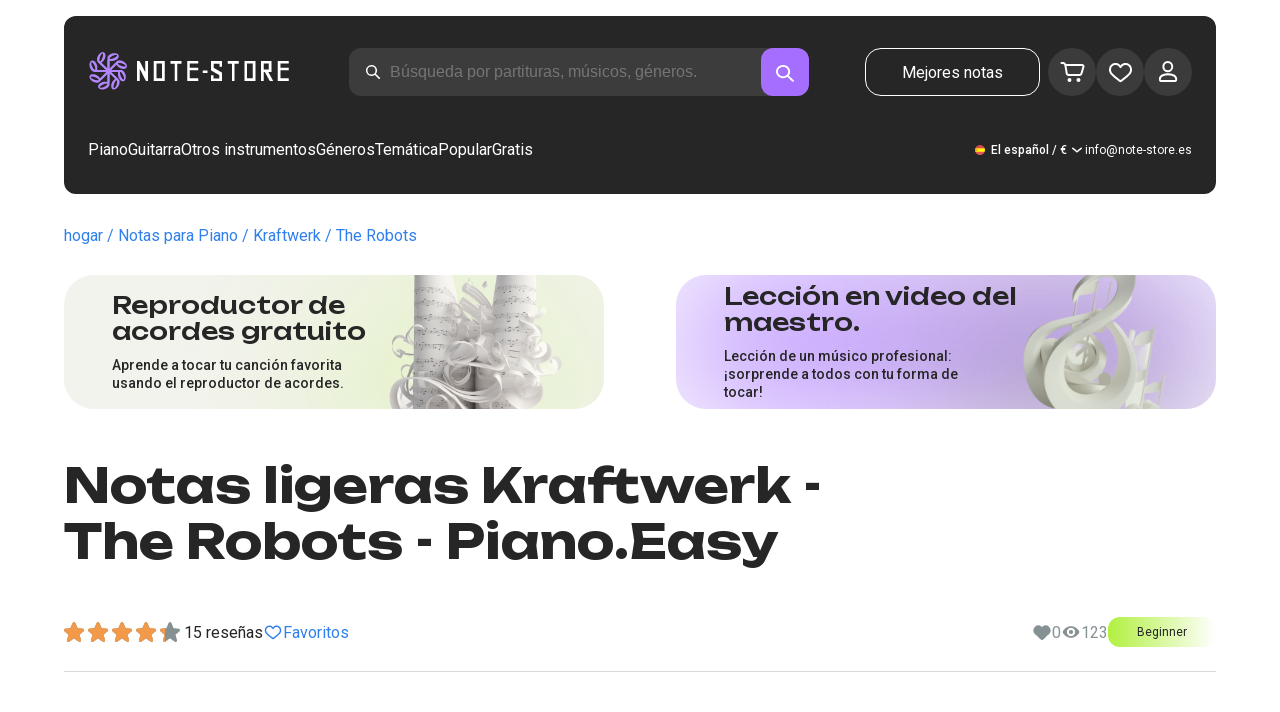

--- FILE ---
content_type: text/html; charset=utf-8
request_url: https://note-store.es/notes/kraftwerk/the-robots/piano-easy/
body_size: 33437
content:
<!DOCTYPE html><html lang="es" prefix="og: http://ogp.me/ns#"><head><meta charSet="utf-8"/><meta name="viewport" content="width=device-width, initial-scale=1"/><link rel="preload" as="image" href="/_next/static/media/logo.de97ce41.svg" fetchPriority="high"/><link rel="stylesheet" href="/_next/static/css/c008fe9027cd9f06.css" data-precedence="next"/><link rel="stylesheet" href="/_next/static/css/4df78f2cd73d6b26.css" data-precedence="next"/><link rel="stylesheet" href="/_next/static/css/f80ce3cbaf235213.css" data-precedence="next"/><link rel="stylesheet" href="/_next/static/css/f40227d86795b3f6.css" data-precedence="next"/><link rel="stylesheet" href="/_next/static/css/b3b70623c01e2b25.css" data-precedence="next"/><link rel="stylesheet" href="/_next/static/css/94d0ddb5146c8f41.css" data-precedence="next"/><link rel="stylesheet" href="/_next/static/css/8fa15cfb73c950c4.css" data-precedence="next"/><link rel="stylesheet" href="/_next/static/css/110b7009f8c183fd.css" data-precedence="next"/><link rel="stylesheet" href="/_next/static/css/8d2fca76381290d2.css" data-precedence="next"/><link rel="preload" as="script" fetchPriority="low" href="/_next/static/chunks/webpack-fa880d86c7f4756e.js"/><script src="/_next/static/chunks/fd9d1056-3e86398605b94e3f.js" async=""></script><script src="/_next/static/chunks/7023-c649c1c0640c82b6.js" async=""></script><script src="/_next/static/chunks/main-app-55bbd77d79f9187f.js" async=""></script><script src="/_next/static/chunks/5454-a05c2e4fe525a474.js" async=""></script><script src="/_next/static/chunks/5525-79e19b76fac0dce7.js" async=""></script><script src="/_next/static/chunks/2947-d9bd9403f5eb9b47.js" async=""></script><script src="/_next/static/chunks/2248-22ada91d264f0f79.js" async=""></script><script src="/_next/static/chunks/app/global-error-3b4f73e6baabf789.js" async=""></script><script src="/_next/static/chunks/9343-3e0c54f93ccd97a3.js" async=""></script><script src="/_next/static/chunks/9971-af55114da666dcac.js" async=""></script><script src="/_next/static/chunks/6099-a686996d5f3dc4c8.js" async=""></script><script src="/_next/static/chunks/139-3b2cda4c976c3e1a.js" async=""></script><script src="/_next/static/chunks/3153-2c79803349162f27.js" async=""></script><script src="/_next/static/chunks/4584-277d02d8f6c95e77.js" async=""></script><script src="/_next/static/chunks/2417-ef8c765de5bcab8d.js" async=""></script><script src="/_next/static/chunks/app/(site)/notes/%5B...params%5D/page-bd757d0829c5f3a4.js" async=""></script><script src="/_next/static/chunks/5223-6444e3a0ead5ce96.js" async=""></script><script src="/_next/static/chunks/8207-7df7074d22a9287c.js" async=""></script><script src="/_next/static/chunks/app/layout-7a74e6b4e5804cb4.js" async=""></script><script src="/_next/static/chunks/app/error-e46bd37b973824e4.js" async=""></script><script src="/_next/static/chunks/3293-5c2715dadf10847d.js" async=""></script><script src="/_next/static/chunks/6537-c46eadd31baa71c2.js" async=""></script><script src="/_next/static/chunks/app/(site)/notes/%5B...params%5D/layout-a76819129fa9ceee.js" async=""></script><script src="/_next/static/chunks/4071-54eb8b63d44436b1.js" async=""></script><script src="/_next/static/chunks/4008-e8285b377acd43e7.js" async=""></script><script src="/_next/static/chunks/app/(site)/page-bfb01342b65f424c.js" async=""></script><link rel="apple-touch-icon" sizes="180x180" href="/favicon/apple-touch-icon.png"/><link rel="icon" type="image/png" sizes="32x32" href="/favicon/favicon-32x32.png"/><link rel="icon" type="image/png" sizes="16x16" href="/favicon/favicon-16x16.png"/><meta name="msapplication-TileColor" content="#da532c"/><meta name="theme-color" content="#ffffff"/><meta name="theme-color" content="#ffffff"/><link rel="alternate" hrefLang="en" href="https://note-store.com/notes/kraftwerk/the-robots/piano-easy/"/><link rel="alternate" hrefLang="ru" href="https://note-store.ru/notes/kraftwerk/the-robots/piano-easy/"/><link rel="alternate" hrefLang="es" href="https://note-store.es/notes/kraftwerk/the-robots/piano-easy/"/><link rel="alternate" hrefLang="de" href="https://note-store.de/notes/kraftwerk/the-robots/piano-easy/"/><link rel="alternate" hrefLang="x-default" href="https://note-store.com/notes/kraftwerk/the-robots/piano-easy/"/><title>Kraftwerk - The Robots partituras para piano en Note-Store.es | Piano.Easy SKU PEA0032804</title><meta name="description" content="🎼 Kraftwerk - The Robots partituras para piano en Note-Store.es (Piano.Easy SKU PEA0032804). ✅ Todos los arreglos de partituras de la canción de músicos profesionales en formato pdf, midi🎶"/><meta name="keywords" content="Partituras para piano, partituras para piano, partituras musicales, descargar partituras, partituras modernas, conjuntos de partituras, arreglos, partituras gratis, partituras para canciones, notestore, partituras clásicas"/><link rel="canonical" href="https://note-store.es/notes/kraftwerk/the-robots/piano-easy/"/><meta property="og:title" content="Kraftwerk - The Robots partituras para piano en Note-Store.es | Piano.Easy SKU PEA0032804"/><meta property="og:description" content="🎼 Kraftwerk - The Robots partituras para piano en Note-Store.es (Piano.Easy SKU PEA0032804). ✅ Todos los arreglos de partituras de la canción de músicos profesionales en formato pdf, midi🎶"/><meta property="og:site_name" content="Partituras, acordes, tabs para obras en PDF, MIDI 🎹 | Note-Store"/><meta property="og:type" content="website"/><meta name="twitter:card" content="summary"/><meta name="twitter:title" content="Kraftwerk - The Robots partituras para piano en Note-Store.es | Piano.Easy SKU PEA0032804"/><meta name="twitter:description" content="🎼 Kraftwerk - The Robots partituras para piano en Note-Store.es (Piano.Easy SKU PEA0032804). ✅ Todos los arreglos de partituras de la canción de músicos profesionales en formato pdf, midi🎶"/><link rel="icon" href="/favicon.ico" type="image/x-icon" sizes="48x48"/><meta name="next-size-adjust"/><script>
                  (function(m,e,t,r,i,k,a){m[i]=m[i]||function(){(m[i].a=m[i].a||[]).push(arguments)};
                  m[i].l=1*new Date();
                  for (var j = 0; j < document.scripts.length; j++) {if (document.scripts[j].src === r) { return; }}
                  k=e.createElement(t),a=e.getElementsByTagName(t)[0],k.async=1,k.src=r,a.parentNode.insertBefore(k,a)})
                  (window, document, "script", "https://mc.yandex.ru/metrika/tag.js", "ym");

                  ym(Number(55685686), "init", {
                        clickmap:true,
                        trackLinks:true,
                        accurateTrackBounce:true,
                        webvisor:true,
                        trackHash:true,
                        ecommerce:"dataLayer"
                  });
        </script><script>window.dataLayer = window.dataLayer || [];</script><noscript><div><img alt="" loading="lazy" width="1" height="1" decoding="async" data-nimg="1" style="color:transparent;position:absolute;left:-9999px" src="https://mc.yandex.ru/watch/55685686"/></div></noscript><script src="/_next/static/chunks/polyfills-78c92fac7aa8fdd8.js" noModule=""></script></head><body class="__className_1d6dd8"><div class="layout_page__ArCl3"><header class="header_container__VpZCX header_white__DBcHk"><div class="header_header__h8sLF"><div class="header_row__9A0Xk"><a class="logo_logo__XbIoq" href="/"><img alt="Notes Store" fetchPriority="high" width="204" height="46" decoding="async" data-nimg="1" class="logo_logoImg__SXARP" style="color:transparent" src="/_next/static/media/logo.de97ce41.svg"/></a><div class="search-form_searchInputWrapper__9AHX9"><input class="search-form_searchInput__87S_O" placeholder="Búsqueda por partituras, músicos, géneros." value=""/><a class="search-form_searchButton__Z9M1R" href="/search/?q="><span class="search-form_searchButtonImg__Z9aom" title="search"></span></a><div class="search-form_loaderWrap__xlXPz"></div></div><div class="nav-buttons_navButtons__TNIc1 nav-buttons_desktopOnly__O0J1j"><div class="nav-buttons_menuActionButtons__FFmBt"><a class="button_button__zA6qM nav-buttons_btnMenu__QwHjc nav-buttons_desktopOnly__O0J1j" href="/note_orders/">Mejores notas</a><div class="nav-buttons_menuAction__WQ7iq"><a href="/personal/cart/"><div class="nav-buttons_shoppingCartImg__gyKAs"></div></a></div><div class="nav-buttons_menuAction__WQ7iq"><a href="/favorites/"><div class="nav-buttons_likeImg__VYwdZ"></div></a></div><div><button type="button" class="menu-action_menuAction__2SZox"><img alt="icon" loading="lazy" width="29" height="28" decoding="async" data-nimg="1" class="menu-action_Img__up9JI" style="color:transparent" src="/_next/static/media/user.996fc731.svg"/></button></div></div></div><button class="search-button_searchButton__4TLhD" type="button" aria-label="search"><span class="search-button_searchButtonImg__joVcX" title="search"></span></button><div class="header_burgerMenu__e_0ai"></div><!--$!--><template data-dgst="BAILOUT_TO_CLIENT_SIDE_RENDERING"></template><!--/$--></div><div class="header_row__9A0Xk header_desktopOnly__b8egT"><div class="navigation_navigation__B9Kqk"><div class="menu-item_item__5__7E"><a class="menu-item_navigationLink__XqmhI" href="/category/instruments-is-piano/apply/">Piano</a></div><div class="menu-item_item__5__7E"><a class="menu-item_navigationLink__XqmhI" href="/category/instruments-is-guitar/apply/">Guitarra</a></div><div class="menu-item_item__5__7E"><a class="menu-item_navigationLink__XqmhI" href="#">Otros instrumentos</a></div><div class="menu-item_item__5__7E"><a class="menu-item_navigationLink__XqmhI" href="#">Géneros</a></div><div class="menu-item_item__5__7E"><a class="menu-item_navigationLink__XqmhI" href="/popular/">Temática</a></div><div class="menu-item_item__5__7E"><a class="menu-item_navigationLink__XqmhI" href="/notes/all_popular/">Popular</a></div><div class="menu-item_item__5__7E"><a class="menu-item_navigationLink__XqmhI" href="/notes/all_free/">Gratis</a></div><div></div><div class="submenu-level-1_submenu__FZ687"><div class="submenu-level-1_isTabletHeader__JxuKe"><div class="submenu-header_closeMenuIcon__RgWII"></div><div class="button-back_buttonBack__RSnx4"><p class="typography_p4__36ZVZ">Volver</p></div><span class="submenu-header_subTitle__SZL74"></span></div><div class="submenu-level-1_submenuContent__fTgyF"><a class="submenu-level-1_subTitle__NVyXq" href="#">#</a><div class="submenu-level-1_submenuRow__uU9NJ"><div class="submenu-level-1_submenuColumn__DZRjb submenu-level-1_submenuColumn_1__N3Gfu"><div class="submenu-level-1_submenuList__tEn0k submenu-level-1_maxHeight__AM_fe"></div></div></div></div></div></div><div class="header_settings__jbktM"><div class="toggle-lang-and-currency_backdrop__NfxbB"></div><div class="toggle-lang-and-currency_container__UoLCB"><div class="toggle-lang-and-currency_placeholder__5Rguk toggle-lang-and-currency_es__EXROg"><span class="typography_int4__mKG3L">El español / €</span></div><div class="toggle-lang-and-currency_wrapper__th5pL"><div class="toggle-lang-and-currency_close__b0ZgH"></div><div class="toggle-lang-and-currency_mg__XlDDn"><span class="select-blade_title__RBNr2">Lengua</span><div><a hrefLang="en" class="toggle-lang-and-currency_selectItem__6awAq toggle-lang-and-currency_en__bp9YC" href="https://note-store.com/"><span class="typography_int4__mKG3L">United States</span></a><a hrefLang="de" class="toggle-lang-and-currency_selectItem__6awAq toggle-lang-and-currency_de__Tbo84" href="https://note-store.de/"><span class="typography_int4__mKG3L">Deutsch</span></a><a hrefLang="es" class="toggle-lang-and-currency_selectItem__6awAq toggle-lang-and-currency_es__EXROg toggle-lang-and-currency_active__ylnhM" href="https://note-store.es/"><span class="typography_int4__mKG3L">El español</span></a></div></div><div class=""><span class="select-blade_title__RBNr2">Moneda</span><div><div class="toggle-lang-and-currency_selectItem__6awAq toggle-lang-and-currency_eur__FDIUh toggle-lang-and-currency_active__ylnhM"><span class="typography_int4__mKG3L">Euro</span></div><div class="toggle-lang-and-currency_selectItem__6awAq toggle-lang-and-currency_gbp__WQW_g"><span class="typography_int4__mKG3L">Libra esterlina</span></div><div class="toggle-lang-and-currency_selectItem__6awAq toggle-lang-and-currency_usd__EupRx"><span class="typography_int4__mKG3L">Dólar USA</span></div></div></div></div></div><div class="header_contact__blkaj"><a href="mailto:info@note-store.es">info@note-store.es</a></div></div></div></div></header><main class="layout_content__4pby2"><div class="page_page__R_0X0"><div class="breadcrumbs_breadcrumbs__7LaVk notes-card-content_breadcrumbs__o5iL1" style="background-color:white"><div class="breadcrumbs_pageHistory__CuWtH" itemProp="http://schema.org/breadcrumb" itemScope="" itemType="http://schema.org/BreadcrumbList"><span itemScope="" itemProp="itemListElement" itemType="http://schema.org/ListItem"><a class="breadcrumbs_link__3LJHN" itemProp="item" href="/"><span itemProp="name">hogar</span><meta itemProp="position" content="1"/></a></span><span itemScope="" itemProp="itemListElement" itemType="http://schema.org/ListItem"><a class="breadcrumbs_link__3LJHN" itemProp="item" href="/category/instruments-is-piano/apply/"><span itemProp="name">Notas para Piano</span><meta itemProp="position" content="2"/></a></span><span itemScope="" itemProp="itemListElement" itemType="http://schema.org/ListItem"><a class="breadcrumbs_link__3LJHN" itemProp="item" href="/musicians/kraftwerk/"><span itemProp="name">Kraftwerk</span><meta itemProp="position" content="3"/></a></span><span itemScope="" itemProp="itemListElement" itemType="http://schema.org/ListItem"><span itemProp="name">The Robots</span><meta itemProp="position" content="4"/><meta itemProp="item" content="https://note-store.es/notes/kraftwerk/the-robots/piano-easy/"/></span></div></div><div class="notes-card-content_wrapper__S8g5y"><div class="notes-card-content_container___pjw0"><div class="notes-card-content_notesCard__CGRFh"><div class="notes-card-content_mobileOnly__bAS5Z"><div class="notes-card-content_counters__NWCuU notes-card-content_countersMobile__8Q0VK notes-card-content_mobileOnlyComplexity__84qS9"><span class="notes-card-content_likesCounter__aMxpl">0</span><span class="notes-card-content_viewsCounter__sih_r">123</span></div></div><div class="notes-card-content_banners__IkWt1"><div><a href="#ai-player" class="player_wrap__8MKV1"><span class="__className_821df8 player_title__4qdUF">Reproductor de acordes gratuito</span><span class="player_text__vubXM">Aprende a tocar tu canción favorita usando el reproductor de acordes.</span></a></div><div><a href="#video-lessons" class="video-lesson_wrap__Gns3G"><span class="__className_821df8 video-lesson_title__esqTh">Lección en video del maestro.</span><span class="video-lesson_text__Ec62t">Lección de un músico profesional: ¡sorprende a todos con tu forma de tocar!</span></a></div></div><div class="notes-card-content_h1__ygFuh"><h1 class="__className_821df8 typography_h1__Smf_o notes-card-content_title__LsdGT">Notas ligeras Kraftwerk - The Robots - Piano.Easy</h1></div><div><div class="notes-card-content_header__6qcgR"><div class="notes-card-content_cardActions__QqdlY"><div role="presentation" class="rating_rating__bMy99"><span class="rating_star__wPqNt"></span><span class="rating_active__LRaah" style="width:84%"></span></div><span>15 
        reseñas</span><div class="notes-card-content_actionsGroup__IhLRO"><div class="notes-card-content_favourites__xACaA"><span class="notes-card-content_favouritesText__FDYM_">Favoritos</span></div></div></div><div class="notes-card-content_cardInfo__jlWNx"><div class="notes-card-content_counters__NWCuU notes-card-content_desktopAndTabletOnly___SRxd"><span class="notes-card-content_likesCounter__aMxpl">0</span><span class="notes-card-content_viewsCounter__sih_r">123</span></div><div class="complexity_status__BpmwF complexity_beginner__4J1c5 notes-card-content_complexity__FXH4K">Beginner</div></div></div></div><div class="notes-card-content_cardBody__oveM_"><div class="notes-card-content_cardPreview__8QHgf"><img alt="Notas ligeras Kraftwerk - The Robots - Piano.Easy" loading="lazy" width="595" height="842" decoding="async" data-nimg="1" class="notes-card-content_cardPreviewImg__ZK36G" style="color:transparent" src="https://note-store.es/upload/pdflic/329/32804_e1.png"/></div><div class="notes-card-content_description__TcwT8"><div class="notes-card-content_order___D3up"><div class="notes-card-content_orderTitle__BZuJR">Formatos disponibles</div><span class="notes-card-content_orderDesc__4nDeT">Elija en qué formatos desea comprar las partituras. Le enviaremos las partituras de pago a la dirección de correo electrónico especificada al realizar el pago.</span><div class="notes-card-content_formats__mB6T0"><div class="notes-card-content_formatBlock__ZCKMU"><div class="notes-card-content_formRadio__oeM35"><input id="radio-1" type="radio" name="price" checked="" value="23.5"/><label for="radio-1">.pdf, .midi</label></div><span class="notes-card-content_formatPrice__k5Sbt">€23.50</span></div><div class="notes-card-content_formatBlock__ZCKMU"><div class="notes-card-content_formRadio__oeM35"><input id="radio-2" type="radio" name="price" value="15.6"/><label for="radio-2">.pdf</label></div><span class="notes-card-content_formatPrice__k5Sbt">€15.60</span></div></div><button class="button_button__zA6qM button_l__OuKpR button_black__1V_UY" type="button">Comprar</button><div class="notes-card-content_orderInfo__I9C_w"><div class="notes-card-content_infoBlock__MmV1L"><div class="notes-card-content_guarantees__MZgD2">Garantía de devolución del 100% del dinero</div><div class="notes-card-content_pdfIncluded__PE_oB">El precio incluye PDF para imprimir</div></div><span class="notes-card-content_payments__R1U9C notes-card-content_paymentsCom__X3P0Z"></span></div></div><div><div class="notes-card-content_char__qmPVz"><span class="notes-card-content_charTitle__15Hy4">Artista:</span><a class="notes-card-content_charContent__Yw30R notes-card-content_musiciansTitle__aOcAs" href="/musicians/kraftwerk/">Kraftwerk</a></div><div class="notes-card-content_char__qmPVz"><span class="notes-card-content_charTitle__15Hy4">Género:</span><a class="notes-card-content_charContent__Yw30R" href="/category/genre-is-electronic-music/apply/">Música electrónica</a>, <a class="notes-card-content_charContent__Yw30R" href="/category/genre-is-synth-pop/apply/">Synth pop</a></div><div class="notes-card-content_char__qmPVz"><span class="notes-card-content_charTitle__15Hy4">Artículo:</span><span class="notes-card-content_charContent__Yw30R notes-card-content_still__9I1Am">PEA0032804</span></div><div class="notes-card-content_char__qmPVz"><span class="notes-card-content_charTitle__15Hy4">Arreglo:</span><a class="notes-card-content_charContent__Yw30R" href="/category/arrangement-is-piano-easy/apply/">Piano.Easy</a></div><div class="notes-card-content_char__qmPVz"><span class="notes-card-content_charTitle__15Hy4">Instrumentos:</span><a class="notes-card-content_charContent__Yw30R" href="/category/instruments-is-piano/apply/">Piano</a></div><div class="notes-card-content_char__qmPVz"><span class="notes-card-content_charTitle__15Hy4">Otros arreglos de esta pieza</span><span class="notes-card-content_charContent__Yw30R">Más información 5 
                        partituras</span></div></div></div></div></div></div><div class="video-lesson_wrap__sJftR"><div class="video-lesson_anchor__Cx1EQ" id="video-lessons"></div><div class="video-lesson_block__E5lpj"><div class="video-lesson_main__dMjL_"><span class="__className_821df8 video-lesson_title__2ikyB">Lección en video de un profesional.</span><span class="video-lesson_text__EScmq">Vídeo análisis de cómo tocar el<!-- --> <!-- -->piano Kraftwerk - The Robots<!-- --> <!-- -->con recomendaciones y explicaciones de un músico profesional.</span></div><div class="video-lesson_actionBlock__eM1Md"><div class="video-lesson_action__rnhPK"><span class="video-lesson_dscr__U3f6E">El vídeo aún no está listo.<br/>
Deje una solicitud: esto ayudará a acelerar el proceso</span><button class="button_button__zA6qM button_m__sGJRw button_green__ExXpS video-lesson_btn__m7nA0" type="button">dejar una solicitud</button></div></div></div></div><div></div><div class="description_description__Bbp3S"><div class="description_tabsWrap__MQsNI"><div class="description_tabs__VaLcD"><div class="description_tab__Q2uqE description_active__Em2PZ">Descripción y características</div><div class="description_tab__Q2uqE">Recomendado</div></div></div><div class="description_charsContent__AysR9"><div class="description_column__uZTK4 description_left__SHzdA"><h3 class="typography_h3__JjbIf description_charsTitle__1az9v"></h3><p class="typography_p1__A6E4r description_charsDesc__X0tzK">Piano.Easy sheet music for the composition The Robots performed by Kraftwerk, music genre - Música electrónica, Synth pop. Dichas partituras tienen una puntuación simplificada, hace que sea fácil de aprender a tocar el instrumento Piano no sólo los usuarios cualificados, sino también a los principiantes en la música. Los formatos ofrecidos en el sitio para la descarga son PDF, MIDI, el costo de ordenar Piano.Easy arreglos es €23.50.</p><h3 class="typography_h3__JjbIf description_charsTitle__1az9v">Más sobre partituras Kraftwerk The Robots</h3><div><div class="description_descBlock__6VrrZ"><div class="description_row__hbCk_"><div class="description_wrapTitle__bhHM4"><p class="typography_p1__A6E4r description_rowTitle__CXxSI">Título</p><div class="description_divider__tZG80"></div></div><p class="typography_p1__A6E4r description_tableContent__o93vn">The Robots</p></div><div class="description_row__hbCk_"><div class="description_wrapTitle__bhHM4"><p class="typography_p1__A6E4r description_rowTitle__CXxSI">Artista</p><div class="description_divider__tZG80"></div></div><p class="typography_p1__A6E4r description_tableContent__o93vn">Kraftwerk</p></div><div class="description_row__hbCk_"><div class="description_wrapTitle__bhHM4"><p class="typography_p1__A6E4r description_rowTitle__CXxSI">Género</p><div class="description_divider__tZG80"></div></div><p class="typography_p1__A6E4r description_tableContent__o93vn">Música electrónica, Synth pop</p></div><div class="description_row__hbCk_"><div class="description_wrapTitle__bhHM4"><p class="typography_p1__A6E4r description_rowTitle__CXxSI">Año de la obra</p><div class="description_divider__tZG80"></div></div><p class="typography_p1__A6E4r description_tableContent__o93vn">1978</p></div><div class="description_row__hbCk_"><div class="description_wrapTitle__bhHM4"><p class="typography_p1__A6E4r description_rowTitle__CXxSI">Letra de la canción</p><div class="description_divider__tZG80"></div></div><p class="typography_p1__A6E4r description_tableContent__o93vn">We&#x27;re charging our battery</p></div></div><div class="description_descBlock__6VrrZ"><div><div class="description_row__hbCk_"><div class="description_wrapTitle__bhHM4"><p class="typography_p1__A6E4r description_rowTitle__CXxSI">Con licencia</p><div class="description_divider__tZG80"></div></div><p class="typography_p1__A6E4r description_tableContent__o93vn">ООО &quot;Natcionalnoe musicalnoe isdatelstvo&quot;</p></div><div class="description_row__hbCk_"><div class="description_wrapTitle__bhHM4"><p class="typography_p1__A6E4r description_rowTitle__CXxSI">Autor</p><div class="description_divider__tZG80"></div></div><p class="typography_p1__A6E4r description_tableContent__o93vn">Bartos, Karl / Huetter, Ralf / Schneider-Esleben, Florian</p></div></div></div><div class="description_descBlock__6VrrZ"><div><div class="description_row__hbCk_"><div class="description_wrapTitle__bhHM4"><p class="typography_p1__A6E4r description_rowTitle__CXxSI">Complejidad</p><div class="description_divider__tZG80"></div></div><p class="typography_p1__A6E4r description_tableContent__o93vn">Beginner</p></div><div class="description_row__hbCk_"><div class="description_wrapTitle__bhHM4"><p class="typography_p1__A6E4r description_rowTitle__CXxSI">Para instrumentos</p><div class="description_divider__tZG80"></div></div><p class="typography_p1__A6E4r description_tableContent__o93vn">Piano</p></div><div class="description_row__hbCk_"><div class="description_wrapTitle__bhHM4"><p class="typography_p1__A6E4r description_rowTitle__CXxSI">Tipo de arreglo</p><div class="description_divider__tZG80"></div></div><p class="typography_p1__A6E4r description_tableContent__o93vn">Piano.Easy</p></div></div></div><div class="description_descBlock__6VrrZ"><div><div class="description_row__hbCk_"><div class="description_wrapTitle__bhHM4"><p class="typography_p1__A6E4r description_rowTitle__CXxSI">Artículo</p><div class="description_divider__tZG80"></div></div><p class="typography_p1__A6E4r description_tableContent__o93vn">PEA0032804</p></div><div class="description_row__hbCk_"><div class="description_wrapTitle__bhHM4"><p class="typography_p1__A6E4r description_rowTitle__CXxSI">Coste</p><div class="description_divider__tZG80"></div></div><p class="typography_p1__A6E4r description_tableContent__o93vn"><span class="description_tableContentText__vUwo2">€15.60, €23.50</span></p></div><div class="description_row__hbCk_"><div class="description_wrapTitle__bhHM4"><p class="typography_p1__A6E4r description_rowTitle__CXxSI">Formatos de descarga</p><div class="description_divider__tZG80"></div></div><p class="typography_p1__A6E4r description_tableContent__o93vn"><span class="description_tableContentText__vUwo2">PDF, MIDI</span></p></div></div></div><div class="description_descBlock__6VrrZ"><div><div class="description_row__hbCk_"><div class="description_wrapTitle__bhHM4"><p class="typography_p1__A6E4r description_rowTitle__CXxSI">Valoración del usuario</p><div class="description_divider__tZG80"></div></div><p class="typography_p1__A6E4r description_tableContent__o93vn"><span class="description_tableContentText__vUwo2">4.2 Sobre 5 Total 15
                        opiniones</span></p></div></div></div></div></div><div class="description_column__uZTK4"><div class="description_adds__euvNY"><div class="description_titleMusic__DebQW"><p class="typography_p3__5eAej description_addsTitle__GWi82">OTRAS OBRAS KRAFTWERK</p></div><div class="description_addsLinks__UBW6x"><a href="/notes/kraftwerk/the-robots/guitar-tab-easy/">Kraftwerk - The Robots  - Guitarra.Tablatura.Einfach</a><a href="/notes/kraftwerk/das-model/piano-solo/">Kraftwerk - Das Model  - Piano.Solo</a><a href="/notes/kraftwerk/das-model/piano-vocal/">Kraftwerk - Das Model  - Piano&amp;Vocal</a><a href="/notes/kraftwerk/neon-lights/piano-easy/">Kraftwerk - Neon Lights  - Piano.Easy</a><a href="/notes/kraftwerk/radioactivity/piano-vocal-chords/">Kraftwerk - Radioactivity  - Piano&amp;Vocal&amp;Chords</a><a href="/notes/kraftwerk/das-model/piano-easy/">Kraftwerk - Das Model  - Piano.Easy</a><a href="/notes/kraftwerk/das-model/guitar-tab/">Kraftwerk - Das Model  - Guitarra.Tablatura</a><a href="/notes/kraftwerk/neon-lights/piano-solo-chords/">Kraftwerk - Neon Lights  - Piano.Solo&amp;Chords</a><a href="/notes/kraftwerk/the-robots/piano-solo/">Kraftwerk - The Robots  - Piano.Solo</a></div></div></div></div></div><div class="other-arrangements_container__BNiRM"><h2 class="__className_821df8 typography_h2__lkSAl other-arrangements_h2__kVjuO"></h2><div class="other-arrangements_fileName__bEQex">Kraftwerk - The Robots</div><div class="other-arrangements_tabsContainerWrap__LwAQC"><div class="other-arrangements_tabsContainer__uVucL"><button type="button" class="tab_tab__QJYxN tab_filled__r3w5R"><span class="typography_int1__Dztkf">Todos</span><span class="typography_int1__Dztkf tab_amount__D0Jop">6</span></button><button type="button" class="tab_tab__QJYxN tab_transparent__iaeYn"><span class="typography_int1__Dztkf">Guitarra</span><span class="typography_int1__Dztkf tab_amount__D0Jop">3</span></button><button type="button" class="tab_tab__QJYxN tab_transparent__iaeYn"><span class="typography_int1__Dztkf">Piano</span><span class="typography_int1__Dztkf tab_amount__D0Jop">2</span></button><button type="button" class="tab_tab__QJYxN tab_transparent__iaeYn"><span class="typography_int1__Dztkf">Vocal</span><span class="typography_int1__Dztkf tab_amount__D0Jop">1</span></button></div></div><div class="other-arrangements_cardsSlider__f0ilR"><div class="other-arrangements_sliderWrap__i4hJL"><div class="grid-note_card__qqYvX other-arrangements_card__oY0Yf"><div class="grid-note_bgHeader__mgq9a"><div class="grid-note_topBlock__4Py8C"><div><div class="complexity_status__BpmwF complexity_beginner__4J1c5">Beginner</div></div><div><span class="grid-note_favourites__CdqaK"></span></div></div><a class="preview_link__QBpos grid-note_previewWrap__oAq_a" href="/notes/kraftwerk/the-robots/guitar-tab-easy/"><div class="preview_wrap__vnFZO grid-note_previewWrap__oAq_a"><img alt="undefined Kraftwerk - The Robots" loading="lazy" width="181" height="256" decoding="async" data-nimg="1" style="color:transparent" src="https://note-store.es/upload/resize_cache/notes/256_362/upload/pdflic/1284/128388_e1.png"/></div></a></div><div class="grid-note_info__x_2yd"><span class="typography_int4__mKG3L grid-note_rating__Hlr63"><span class="grid-note_star__OeXDx"></span>4.5 (43)</span><div class="grid-note_counters__ae_6H"><span class="typography_int4__mKG3L grid-note_likesCounter__mncyq">0</span><span class="typography_int4__mKG3L grid-note_viewsCounter__09Qf7">151</span></div></div><div class="grid-note_titleBlock__y0bIQ"><a href="/notes/kraftwerk/the-robots/guitar-tab-easy/"><span class="typography_int3__zHgvj grid-note_author__ZRZm0">Kraftwerk</span><div class="grid-note_songTitle__YUNQD">The Robots</div></a></div><div class="instruments_instruments__VKPA4"><span>Guitarra.Tablatura.Einfach</span></div></div><div class="grid-note_card__qqYvX other-arrangements_card__oY0Yf"><div class="grid-note_bgHeader__mgq9a"><div class="grid-note_topBlock__4Py8C"><div></div><div><span class="grid-note_favourites__CdqaK"></span></div></div><a class="preview_link__QBpos grid-note_previewWrap__oAq_a" href="/notes/kraftwerk/the-robots/piano-solo/"><div class="preview_wrap__vnFZO grid-note_previewWrap__oAq_a"><img alt="undefined Kraftwerk - The Robots" loading="lazy" width="181" height="256" decoding="async" data-nimg="1" style="color:transparent" src="https://note-store.es/upload/resize_cache/notes/256_362/upload/pdflic/329/32805_e1.png"/></div></a></div><div class="grid-note_info__x_2yd"><span class="typography_int4__mKG3L grid-note_rating__Hlr63"><span class="grid-note_star__OeXDx"></span>4.2 (25)</span><div class="grid-note_counters__ae_6H"><span class="typography_int4__mKG3L grid-note_likesCounter__mncyq">0</span><span class="typography_int4__mKG3L grid-note_viewsCounter__09Qf7">174</span></div></div><div class="grid-note_titleBlock__y0bIQ"><a href="/notes/kraftwerk/the-robots/piano-solo/"><span class="typography_int3__zHgvj grid-note_author__ZRZm0">Kraftwerk</span><div class="grid-note_songTitle__YUNQD">The Robots</div></a></div><div class="instruments_instruments__VKPA4"><span>Piano.Solo</span></div></div><div class="grid-note_card__qqYvX other-arrangements_card__oY0Yf"><div class="grid-note_bgHeader__mgq9a"><div class="grid-note_topBlock__4Py8C"><div><div class="complexity_status__BpmwF complexity_master__sQwqr">Master</div></div><div><span class="grid-note_favourites__CdqaK"></span></div></div><a class="preview_link__QBpos grid-note_previewWrap__oAq_a" href="/notes/kraftwerk/the-robots/piano-vocal/"><div class="preview_wrap__vnFZO grid-note_previewWrap__oAq_a"><img alt="undefined Kraftwerk - The Robots" loading="lazy" width="181" height="256" decoding="async" data-nimg="1" style="color:transparent" src="https://note-store.es/upload/resize_cache/notes/256_362/upload/pdflic/329/32806_e1.png"/></div></a></div><div class="grid-note_info__x_2yd"><span class="typography_int4__mKG3L grid-note_rating__Hlr63"><span class="grid-note_star__OeXDx"></span>4.2 (47)</span><div class="grid-note_counters__ae_6H"><span class="typography_int4__mKG3L grid-note_likesCounter__mncyq">0</span><span class="typography_int4__mKG3L grid-note_viewsCounter__09Qf7">330</span></div></div><div class="grid-note_titleBlock__y0bIQ"><a href="/notes/kraftwerk/the-robots/piano-vocal/"><span class="typography_int3__zHgvj grid-note_author__ZRZm0">Kraftwerk</span><div class="grid-note_songTitle__YUNQD">The Robots</div></a></div><div class="instruments_instruments__VKPA4"><span>Piano&amp;Vocal</span></div></div><div class="grid-note_card__qqYvX other-arrangements_card__oY0Yf"><div class="grid-note_bgHeader__mgq9a"><div class="grid-note_topBlock__4Py8C"><div></div><div><span class="grid-note_favourites__CdqaK"></span></div></div><a class="preview_link__QBpos grid-note_previewWrap__oAq_a" href="/notes/kraftwerk/the-robots/guitar-tab/"><div class="preview_wrap__vnFZO grid-note_previewWrap__oAq_a"><img alt="undefined Kraftwerk - The Robots" loading="lazy" width="181" height="256" decoding="async" data-nimg="1" style="color:transparent" src="https://note-store.es/upload/resize_cache/notes/256_362/upload/pdflic/1284/128389_e1.png"/></div></a></div><div class="grid-note_info__x_2yd"><span class="typography_int4__mKG3L grid-note_rating__Hlr63"><span class="grid-note_star__OeXDx"></span>4.6 (53)</span><div class="grid-note_counters__ae_6H"><span class="typography_int4__mKG3L grid-note_likesCounter__mncyq">0</span><span class="typography_int4__mKG3L grid-note_viewsCounter__09Qf7">166</span></div></div><div class="grid-note_titleBlock__y0bIQ"><a href="/notes/kraftwerk/the-robots/guitar-tab/"><span class="typography_int3__zHgvj grid-note_author__ZRZm0">Kraftwerk</span><div class="grid-note_songTitle__YUNQD">The Robots</div></a></div><div class="instruments_instruments__VKPA4"><span>Guitarra.Tablatura</span></div></div><div class="grid-note_card__qqYvX other-arrangements_card__oY0Yf"><div class="grid-note_bgHeader__mgq9a"><div class="grid-note_topBlock__4Py8C"><div></div><div><span class="grid-note_favourites__CdqaK"></span></div></div><a class="preview_link__QBpos grid-note_previewWrap__oAq_a" href="/notes/kraftwerk/the-robots/guitar-Chords-Tabs/"><div class="preview_wrap__vnFZO grid-note_previewWrap__oAq_a"><img alt="undefined Kraftwerk - The Robots" loading="lazy" width="181" height="256" decoding="async" data-nimg="1" style="color:transparent" src="https://note-store.es/upload/resize_cache/notes/256_362/upload/pdflic/1284/128390_e1.png"/></div></a></div><div class="grid-note_info__x_2yd"><span class="typography_int4__mKG3L grid-note_rating__Hlr63"><span class="grid-note_star__OeXDx"></span>4.5 (52)</span><div class="grid-note_counters__ae_6H"><span class="typography_int4__mKG3L grid-note_likesCounter__mncyq">0</span><span class="typography_int4__mKG3L grid-note_viewsCounter__09Qf7">140</span></div></div><div class="grid-note_titleBlock__y0bIQ"><a href="/notes/kraftwerk/the-robots/guitar-Chords-Tabs/"><span class="typography_int3__zHgvj grid-note_author__ZRZm0">Kraftwerk</span><div class="grid-note_songTitle__YUNQD">The Robots</div></a></div><div class="instruments_instruments__VKPA4"><span>Guitar.Chords&amp;Tabs</span></div></div></div><div class="other-arrangements_desktopSlider__WcWJl"><div class="slick-slider slick-initialized" dir="ltr"><button type="button" data-role="none" class="slick-arrow slick-prev slick-disabled" style="display:block"> <!-- -->Previous</button><div class="slick-list"><div class="slick-track" style="width:125%;left:0%"><div data-index="0" class="slick-slide slick-active slick-current" tabindex="-1" aria-hidden="false" style="outline:none;width:20%"><div><div class="grid-note_card__qqYvX other-arrangements_card__oY0Yf"><div class="grid-note_bgHeader__mgq9a"><div class="grid-note_topBlock__4Py8C"><div><div class="complexity_status__BpmwF complexity_beginner__4J1c5">Beginner</div></div><div><span class="grid-note_favourites__CdqaK"></span></div></div><a class="preview_link__QBpos grid-note_previewWrap__oAq_a" href="/notes/kraftwerk/the-robots/guitar-tab-easy/"><div class="preview_wrap__vnFZO grid-note_previewWrap__oAq_a"><img alt="undefined Kraftwerk - The Robots" loading="lazy" width="181" height="256" decoding="async" data-nimg="1" style="color:transparent" src="https://note-store.es/upload/resize_cache/notes/256_362/upload/pdflic/1284/128388_e1.png"/></div></a></div><div class="grid-note_info__x_2yd"><span class="typography_int4__mKG3L grid-note_rating__Hlr63"><span class="grid-note_star__OeXDx"></span>4.5 (43)</span><div class="grid-note_counters__ae_6H"><span class="typography_int4__mKG3L grid-note_likesCounter__mncyq">0</span><span class="typography_int4__mKG3L grid-note_viewsCounter__09Qf7">151</span></div></div><div class="grid-note_titleBlock__y0bIQ"><a href="/notes/kraftwerk/the-robots/guitar-tab-easy/"><span class="typography_int3__zHgvj grid-note_author__ZRZm0">Kraftwerk</span><div class="grid-note_songTitle__YUNQD">The Robots</div></a></div><div class="instruments_instruments__VKPA4"><span>Guitarra.Tablatura.Einfach</span></div></div></div></div><div data-index="1" class="slick-slide slick-active" tabindex="-1" aria-hidden="false" style="outline:none;width:20%"><div><div class="grid-note_card__qqYvX other-arrangements_card__oY0Yf"><div class="grid-note_bgHeader__mgq9a"><div class="grid-note_topBlock__4Py8C"><div></div><div><span class="grid-note_favourites__CdqaK"></span></div></div><a class="preview_link__QBpos grid-note_previewWrap__oAq_a" href="/notes/kraftwerk/the-robots/piano-solo/"><div class="preview_wrap__vnFZO grid-note_previewWrap__oAq_a"><img alt="undefined Kraftwerk - The Robots" loading="lazy" width="181" height="256" decoding="async" data-nimg="1" style="color:transparent" src="https://note-store.es/upload/resize_cache/notes/256_362/upload/pdflic/329/32805_e1.png"/></div></a></div><div class="grid-note_info__x_2yd"><span class="typography_int4__mKG3L grid-note_rating__Hlr63"><span class="grid-note_star__OeXDx"></span>4.2 (25)</span><div class="grid-note_counters__ae_6H"><span class="typography_int4__mKG3L grid-note_likesCounter__mncyq">0</span><span class="typography_int4__mKG3L grid-note_viewsCounter__09Qf7">174</span></div></div><div class="grid-note_titleBlock__y0bIQ"><a href="/notes/kraftwerk/the-robots/piano-solo/"><span class="typography_int3__zHgvj grid-note_author__ZRZm0">Kraftwerk</span><div class="grid-note_songTitle__YUNQD">The Robots</div></a></div><div class="instruments_instruments__VKPA4"><span>Piano.Solo</span></div></div></div></div><div data-index="2" class="slick-slide slick-active" tabindex="-1" aria-hidden="false" style="outline:none;width:20%"><div><div class="grid-note_card__qqYvX other-arrangements_card__oY0Yf"><div class="grid-note_bgHeader__mgq9a"><div class="grid-note_topBlock__4Py8C"><div><div class="complexity_status__BpmwF complexity_master__sQwqr">Master</div></div><div><span class="grid-note_favourites__CdqaK"></span></div></div><a class="preview_link__QBpos grid-note_previewWrap__oAq_a" href="/notes/kraftwerk/the-robots/piano-vocal/"><div class="preview_wrap__vnFZO grid-note_previewWrap__oAq_a"><img alt="undefined Kraftwerk - The Robots" loading="lazy" width="181" height="256" decoding="async" data-nimg="1" style="color:transparent" src="https://note-store.es/upload/resize_cache/notes/256_362/upload/pdflic/329/32806_e1.png"/></div></a></div><div class="grid-note_info__x_2yd"><span class="typography_int4__mKG3L grid-note_rating__Hlr63"><span class="grid-note_star__OeXDx"></span>4.2 (47)</span><div class="grid-note_counters__ae_6H"><span class="typography_int4__mKG3L grid-note_likesCounter__mncyq">0</span><span class="typography_int4__mKG3L grid-note_viewsCounter__09Qf7">330</span></div></div><div class="grid-note_titleBlock__y0bIQ"><a href="/notes/kraftwerk/the-robots/piano-vocal/"><span class="typography_int3__zHgvj grid-note_author__ZRZm0">Kraftwerk</span><div class="grid-note_songTitle__YUNQD">The Robots</div></a></div><div class="instruments_instruments__VKPA4"><span>Piano&amp;Vocal</span></div></div></div></div><div data-index="3" class="slick-slide slick-active" tabindex="-1" aria-hidden="false" style="outline:none;width:20%"><div><div class="grid-note_card__qqYvX other-arrangements_card__oY0Yf"><div class="grid-note_bgHeader__mgq9a"><div class="grid-note_topBlock__4Py8C"><div></div><div><span class="grid-note_favourites__CdqaK"></span></div></div><a class="preview_link__QBpos grid-note_previewWrap__oAq_a" href="/notes/kraftwerk/the-robots/guitar-tab/"><div class="preview_wrap__vnFZO grid-note_previewWrap__oAq_a"><img alt="undefined Kraftwerk - The Robots" loading="lazy" width="181" height="256" decoding="async" data-nimg="1" style="color:transparent" src="https://note-store.es/upload/resize_cache/notes/256_362/upload/pdflic/1284/128389_e1.png"/></div></a></div><div class="grid-note_info__x_2yd"><span class="typography_int4__mKG3L grid-note_rating__Hlr63"><span class="grid-note_star__OeXDx"></span>4.6 (53)</span><div class="grid-note_counters__ae_6H"><span class="typography_int4__mKG3L grid-note_likesCounter__mncyq">0</span><span class="typography_int4__mKG3L grid-note_viewsCounter__09Qf7">166</span></div></div><div class="grid-note_titleBlock__y0bIQ"><a href="/notes/kraftwerk/the-robots/guitar-tab/"><span class="typography_int3__zHgvj grid-note_author__ZRZm0">Kraftwerk</span><div class="grid-note_songTitle__YUNQD">The Robots</div></a></div><div class="instruments_instruments__VKPA4"><span>Guitarra.Tablatura</span></div></div></div></div><div data-index="4" class="slick-slide" tabindex="-1" aria-hidden="true" style="outline:none;width:20%"><div><div class="grid-note_card__qqYvX other-arrangements_card__oY0Yf"><div class="grid-note_bgHeader__mgq9a"><div class="grid-note_topBlock__4Py8C"><div></div><div><span class="grid-note_favourites__CdqaK"></span></div></div><a class="preview_link__QBpos grid-note_previewWrap__oAq_a" href="/notes/kraftwerk/the-robots/guitar-Chords-Tabs/"><div class="preview_wrap__vnFZO grid-note_previewWrap__oAq_a"><img alt="undefined Kraftwerk - The Robots" loading="lazy" width="181" height="256" decoding="async" data-nimg="1" style="color:transparent" src="https://note-store.es/upload/resize_cache/notes/256_362/upload/pdflic/1284/128390_e1.png"/></div></a></div><div class="grid-note_info__x_2yd"><span class="typography_int4__mKG3L grid-note_rating__Hlr63"><span class="grid-note_star__OeXDx"></span>4.5 (52)</span><div class="grid-note_counters__ae_6H"><span class="typography_int4__mKG3L grid-note_likesCounter__mncyq">0</span><span class="typography_int4__mKG3L grid-note_viewsCounter__09Qf7">140</span></div></div><div class="grid-note_titleBlock__y0bIQ"><a href="/notes/kraftwerk/the-robots/guitar-Chords-Tabs/"><span class="typography_int3__zHgvj grid-note_author__ZRZm0">Kraftwerk</span><div class="grid-note_songTitle__YUNQD">The Robots</div></a></div><div class="instruments_instruments__VKPA4"><span>Guitar.Chords&amp;Tabs</span></div></div></div></div></div></div><button type="button" data-role="none" class="slick-arrow slick-next" style="display:block"> <!-- -->Next</button></div></div></div></div><div class="similar-musicians_container__JTYVs"><div class="similar-musicians_similar__I2DoP"><h2 class="__className_821df8 typography_h2__lkSAl"></h2><div class="similar-musicians_buttonsContainerWrap__tOuns"><div class="similar-musicians_buttonsContainer__6Ro8L"><a class="button-figure_button__3Vvib" href="/musicians/david-guetta/">David Guetta</a><a class="button-figure_button__3Vvib" href="/musicians/maksim-fadeev/">Maxim Fadeev</a><a class="button-figure_button__3Vvib" href="/musicians/lady-gaga/">Lady Gaga</a><a class="button-figure_button__3Vvib" href="/musicians/celine-dion/">Celine Dion</a><a class="button-figure_button__3Vvib" href="/musicians/alan-walker/">Alan Walker</a><a class="button-figure_button__3Vvib" href="/musicians/toby-gad/">Toby Gad</a><a class="button-figure_button__3Vvib" href="/musicians/harrison/">Harrison</a><a class="button-figure_button__3Vvib" href="/musicians/d-or/">D&#x27;Or</a><a class="button-figure_button__3Vvib" href="/musicians/circrush/">CIRCRUSH</a><a class="button-figure_button__3Vvib" href="/musicians/gumi/">GUMI</a></div></div></div></div><div class="guarantees_container__mb1A8"><p class="__className_821df8 typography_h2__lkSAl guarantees_title__JB5XQ">100%<br>garantizar<br>reembolso</p><span class="typography_int1__Dztkf guarantees_text__J8GtV">Garantizamos la calidad de todos los productos y servicios de Note-Store.es. Si no está satisfecho con alguno de nuestros productos o servicios, póngase en contacto con nosotros y le devolveremos su dinero.</span></div></div></div><script type="application/ld+json">{"@context":"http://schema.org","@type":"ImageObject","name":"Kraftwerk - The Robots partituras para piano en Note-Store.es | Piano.Easy SKU PEA0032804","description":"🎼 Kraftwerk - The Robots partituras para piano en Note-Store.es (Piano.Easy SKU PEA0032804). ✅ Todos los arreglos de partituras de la canción de músicos profesionales en formato pdf, midi🎶","contentUrl":"/upload/pdflic/329/32804_e1.png"}</script><script type="application/ld+json">{"@context":"http://schema.org/","@type":"Product","name":"The Robots","description":"🎼 Kraftwerk - The Robots partituras para piano en Note-Store.es (Piano.Easy SKU PEA0032804). ✅ Todos los arreglos de partituras de la canción de músicos profesionales en formato pdf, midi🎶","offers":{"@type":"AggregateOffer","lowPrice":15.6,"highPrice":23.5,"priceCurrency":"EUR","offerCount":1,"availability":"http://schema.org/InStock"},"image":"/upload/pdflic/329/32804_e1.png","sku":"PEA0032804","aggregateRating":{"@type":"AggregateRating","ratingValue":"4.2","reviewCount":"123"}}</script><script type="application/ld+json">{"@context":"http://schema.org/","@type":"MusicComposition","url":"http://4b8ccd2b1da7:3000/notes/kraftwerk/the-robots/piano-easy/","name":"The Robots","text":"🎼 Kraftwerk - The Robots partituras para piano en Note-Store.es (Piano.Easy SKU PEA0032804). ✅ Todos los arreglos de partituras de la canción de músicos profesionales en formato pdf, midi🎶","composer":{"@type":"Person","name":"Kraftwerk"},"musicalKey":"natural","license":"","datePublished":"2020-03-08T19:30:15.000Z","dateModified":"2025-03-24T17:59:42.000Z"}</script><script type="application/ld+json">{"@context":"http://schema.org/","@type":"CreativeWork","name":"The Robots"}</script></main><footer class="footer_footer__sWv5M"><div class="footer_container__LCrpr"><div class="footer_footerUpper__jsiz8"><div class="footer_row__YMYb_ footer_media__2_Ke6" style="justify-content:start"><a class="logo_logo__XbIoq" href="/"><img alt="Notes Store" fetchPriority="high" width="204" height="46" decoding="async" data-nimg="1" class="logo_logoImg__SXARP footer_footerLogo__u1UZ3" style="color:transparent" src="/_next/static/media/logo.de97ce41.svg"/></a></div><div class="footer_linksContainer__yDQ4s"><div class="footer_links__MUIyq"><h4 class="footer_h4__GOPXc">Atención al cliente</h4><a href="/payments/">Formas de pago</a><a href="/contacts/">Contactos</a><a href="/support/">Soporte</a><a href="/faq/">FAQ</a><a href="/login/">Área personal</a><a href="/status/">Estado del pedido</a></div><div class="footer_links__MUIyq"><h4 class="footer_h4__GOPXc">Secciones populares</h4><a href="/category/clear/apply/">Catálogo</a><a href="/musicians/">Músicos</a><a href="/note_orders/">Pedir partituras</a><a href="/arrangements/">Descripción de los arreglos</a></div><div class="footer_links__MUIyq"><h4 class="footer_h4__GOPXc">Sobre la empresa</h4><a href="/about/">Sobre la empresa</a><a href="/terms-of-sale/">Condiciones de venta</a><a href="/personal-data-policy/">Política de tratamiento de datos personales</a><a href="/user-agreement/">Acuerdo de usuario</a><a href="/refunds/">Política de devoluciones</a></div></div></div><div class="footer_divider__xcLlh"></div><div class="footer_row__YMYb_ footer_settingsRow__k41zJ"><div class="footer_row__YMYb_ footer_copyright__fcRAT footer_desctop__3yyIL"><p>© note-store.es. Todos los derechos reservados</p><p>47TH PARALLEL LTD, Beedstraße 54, 40468 Düsseldorf, Germany</p></div><div class="footer_settingsContainer__jFFcX"><div class="footer_settings__Nh_WO"><div class="toggle-lang-and-currency_backdrop__NfxbB"></div><div class="toggle-lang-and-currency_container__UoLCB toggle-lang-and-currency_bottom__AR07P"><div class="toggle-lang-and-currency_placeholder__5Rguk toggle-lang-and-currency_es__EXROg"><span class="typography_int4__mKG3L">El español / €</span></div><div class="toggle-lang-and-currency_wrapper__th5pL"><div class="toggle-lang-and-currency_close__b0ZgH"></div><div class="toggle-lang-and-currency_mg__XlDDn"><span class="select-blade_title__RBNr2">Lengua</span><div><a hrefLang="en" class="toggle-lang-and-currency_selectItem__6awAq toggle-lang-and-currency_en__bp9YC" href="https://note-store.com/"><span class="typography_int4__mKG3L">United States</span></a><a hrefLang="de" class="toggle-lang-and-currency_selectItem__6awAq toggle-lang-and-currency_de__Tbo84" href="https://note-store.de/"><span class="typography_int4__mKG3L">Deutsch</span></a><a hrefLang="es" class="toggle-lang-and-currency_selectItem__6awAq toggle-lang-and-currency_es__EXROg toggle-lang-and-currency_active__ylnhM" href="https://note-store.es/"><span class="typography_int4__mKG3L">El español</span></a></div></div><div class=""><span class="select-blade_title__RBNr2">Moneda</span><div><div class="toggle-lang-and-currency_selectItem__6awAq toggle-lang-and-currency_eur__FDIUh toggle-lang-and-currency_active__ylnhM"><span class="typography_int4__mKG3L">Euro</span></div><div class="toggle-lang-and-currency_selectItem__6awAq toggle-lang-and-currency_gbp__WQW_g"><span class="typography_int4__mKG3L">Libra esterlina</span></div><div class="toggle-lang-and-currency_selectItem__6awAq toggle-lang-and-currency_usd__EupRx"><span class="typography_int4__mKG3L">Dólar USA</span></div></div></div></div></div><div class="footer_contact__F_GAN"><a href="mailto:undefined"></a></div></div><div class="footer_socials__xJJ8a"><a href="https://ru.pinterest.com/notestorecom/" target="_blank" class="footer_socialIcon__J9rmu footer_pinterest__SuOsK"></a><a href="https://www.facebook.com/notestorecom/" target="_blank" class="footer_socialIcon__J9rmu footer_facebook__2Jkts"></a></div></div></div><div class="footer_divider__xcLlh footer_mobile__1KjGp"></div><div class="footer_row__YMYb_ footer_copyright__fcRAT footer_mobile__1KjGp"><p>© note-store.es. Todos los derechos reservados</p><p>47TH PARALLEL LTD, Beedstraße 54, 40468 Düsseldorf, Germany</p></div></div></footer></div><script type="application/ld+json">{"@context":"http://schema.org","@type":"WebSite","name":"Claviernoten im PDF-, MIDI-formaten","alternateName":"Tienda de notas","url":"https://note-store.es","potentialAction":{"@type":"SearchAction","target":"https://note-store.es/search/?q={q}","query-input":"name=q"}}</script><script type="application/ld+json">{"@context":"http://schema.org","@type":"Organization","name":"Tienda de notas","alternateName":"Tienda de notas","description":"Unsere Website ist für Musiker gedacht. Aquí puede encontrar y descargar notas de teclado, así como notas para diferentes piezas musicales y también sammelunges preferidos. Die meisten Arrangements sind mit Liedtexten und Lehrvideos versehen. Besuchen Sie unsere Website und suchen Sie nach Ihren Lieblingsliedern!","url":"https://note-store.es","email":"info@note-store.es","logo":"https://note-store.es/_next/static/media/logo.de97ce41.svg","sameAs":["https://vk.com/noty_dlya_fortepiano","https://www.facebook.com/notestorecom/","https://ru.pinterest.com/notestorecom/"],"address":{"@type":"PostalAddress","addressCountry":"Delaware","streetAddress":"Beedstraße 54","addressLocality":"Düsseldorf, Alemania"}}</script><script src="/_next/static/chunks/webpack-fa880d86c7f4756e.js" async=""></script><script>(self.__next_f=self.__next_f||[]).push([0]);self.__next_f.push([2,null])</script><script>self.__next_f.push([1,"1:HL[\"/_next/static/media/176b159565394c49-s.p.woff2\",\"font\",{\"crossOrigin\":\"\",\"type\":\"font/woff2\"}]\n2:HL[\"/_next/static/media/24c15609eaa28576-s.p.woff2\",\"font\",{\"crossOrigin\":\"\",\"type\":\"font/woff2\"}]\n3:HL[\"/_next/static/media/47cbc4e2adbc5db9-s.p.woff2\",\"font\",{\"crossOrigin\":\"\",\"type\":\"font/woff2\"}]\n4:HL[\"/_next/static/media/d76fe899475ae4d7-s.p.woff2\",\"font\",{\"crossOrigin\":\"\",\"type\":\"font/woff2\"}]\n5:HL[\"/_next/static/css/c008fe9027cd9f06.css\",\"style\"]\n6:HL[\"/_next/static/css/4df78f2cd73d6b26.css\",\"style\"]\n7:HL[\"/_next/static/css/f80ce3cbaf235213.css\",\"style\"]\n8:HL[\"/_next/static/css/f40227d86795b3f6.css\",\"style\"]\n9:HL[\"/_next/static/css/b3b70623c01e2b25.css\",\"style\"]\na:HL[\"/_next/static/css/94d0ddb5146c8f41.css\",\"style\"]\nb:HL[\"/_next/static/css/8fa15cfb73c950c4.css\",\"style\"]\nc:HL[\"/_next/static/css/110b7009f8c183fd.css\",\"style\"]\nd:HL[\"/_next/static/css/8d2fca76381290d2.css\",\"style\"]\n"])</script><script>self.__next_f.push([1,"e:I[95751,[],\"\"]\n12:I[39275,[],\"\"]\n13:I[61343,[],\"\"]\n16:I[77490,[\"5454\",\"static/chunks/5454-a05c2e4fe525a474.js\",\"5525\",\"static/chunks/5525-79e19b76fac0dce7.js\",\"2947\",\"static/chunks/2947-d9bd9403f5eb9b47.js\",\"2248\",\"static/chunks/2248-22ada91d264f0f79.js\",\"6470\",\"static/chunks/app/global-error-3b4f73e6baabf789.js\"],\"default\"]\n17:[]\n"])</script><script>self.__next_f.push([1,"0:[[[\"$\",\"link\",\"0\",{\"rel\":\"stylesheet\",\"href\":\"/_next/static/css/c008fe9027cd9f06.css\",\"precedence\":\"next\",\"crossOrigin\":\"$undefined\"}],[\"$\",\"link\",\"1\",{\"rel\":\"stylesheet\",\"href\":\"/_next/static/css/4df78f2cd73d6b26.css\",\"precedence\":\"next\",\"crossOrigin\":\"$undefined\"}],[\"$\",\"link\",\"2\",{\"rel\":\"stylesheet\",\"href\":\"/_next/static/css/f80ce3cbaf235213.css\",\"precedence\":\"next\",\"crossOrigin\":\"$undefined\"}],[\"$\",\"link\",\"3\",{\"rel\":\"stylesheet\",\"href\":\"/_next/static/css/f40227d86795b3f6.css\",\"precedence\":\"next\",\"crossOrigin\":\"$undefined\"}],[\"$\",\"link\",\"4\",{\"rel\":\"stylesheet\",\"href\":\"/_next/static/css/b3b70623c01e2b25.css\",\"precedence\":\"next\",\"crossOrigin\":\"$undefined\"}],[\"$\",\"link\",\"5\",{\"rel\":\"stylesheet\",\"href\":\"/_next/static/css/94d0ddb5146c8f41.css\",\"precedence\":\"next\",\"crossOrigin\":\"$undefined\"}],[\"$\",\"link\",\"6\",{\"rel\":\"stylesheet\",\"href\":\"/_next/static/css/8fa15cfb73c950c4.css\",\"precedence\":\"next\",\"crossOrigin\":\"$undefined\"}],[\"$\",\"link\",\"7\",{\"rel\":\"stylesheet\",\"href\":\"/_next/static/css/110b7009f8c183fd.css\",\"precedence\":\"next\",\"crossOrigin\":\"$undefined\"}]],[\"$\",\"$Le\",null,{\"buildId\":\"Dyb6haXiW9yJBNcsHisbq\",\"assetPrefix\":\"\",\"initialCanonicalUrl\":\"/notes/kraftwerk/the-robots/piano-easy/\",\"initialTree\":[\"\",{\"children\":[\"(site)\",{\"children\":[\"notes\",{\"children\":[[\"params\",\"kraftwerk/the-robots/piano-easy\",\"c\"],{\"children\":[\"__PAGE__\",{}]}]}]}]},\"$undefined\",\"$undefined\",true],\"initialSeedData\":[\"\",{\"children\":[\"(site)\",{\"children\":[\"notes\",{\"children\":[[\"params\",\"kraftwerk/the-robots/piano-easy\",\"c\"],{\"children\":[\"__PAGE__\",{},[[\"$Lf\",\"$L10\"],null],null]},[\"$L11\",null],null]},[\"$\",\"$L12\",null,{\"parallelRouterKey\":\"children\",\"segmentPath\":[\"children\",\"(site)\",\"children\",\"notes\",\"children\"],\"error\":\"$undefined\",\"errorStyles\":\"$undefined\",\"errorScripts\":\"$undefined\",\"template\":[\"$\",\"$L13\",null,{}],\"templateStyles\":\"$undefined\",\"templateScripts\":\"$undefined\",\"notFound\":\"$undefined\",\"notFoundStyles\":\"$undefined\",\"styles\":null}],null]},[\"$\",\"$L12\",null,{\"parallelRouterKey\":\"children\",\"segmentPath\":[\"children\",\"(site)\",\"children\"],\"error\":\"$undefined\",\"errorStyles\":\"$undefined\",\"errorScripts\":\"$undefined\",\"template\":[\"$\",\"$L13\",null,{}],\"templateStyles\":\"$undefined\",\"templateScripts\":\"$undefined\",\"notFound\":\"$undefined\",\"notFoundStyles\":\"$undefined\",\"styles\":null}],null]},[\"$L14\",null],null],\"couldBeIntercepted\":false,\"initialHead\":[null,\"$L15\"],\"globalErrorComponent\":\"$16\",\"missingSlots\":\"$W17\"}]]\n"])</script><script>self.__next_f.push([1,"18:I[38173,[\"5454\",\"static/chunks/5454-a05c2e4fe525a474.js\",\"5525\",\"static/chunks/5525-79e19b76fac0dce7.js\",\"9343\",\"static/chunks/9343-3e0c54f93ccd97a3.js\",\"9971\",\"static/chunks/9971-af55114da666dcac.js\",\"6099\",\"static/chunks/6099-a686996d5f3dc4c8.js\",\"139\",\"static/chunks/139-3b2cda4c976c3e1a.js\",\"3153\",\"static/chunks/3153-2c79803349162f27.js\",\"4584\",\"static/chunks/4584-277d02d8f6c95e77.js\",\"2947\",\"static/chunks/2947-d9bd9403f5eb9b47.js\",\"2248\",\"static/chunks/2248-22ada91d264f0f79.js\",\"2417\",\"static/chunks/2417-ef8c765de5bcab8d.js\",\"3335\",\"static/chunks/app/(site)/notes/%5B...params%5D/page-bd757d0829c5f3a4.js\"],\"Image\"]\n19:I[84080,[\"5454\",\"static/chunks/5454-a05c2e4fe525a474.js\",\"5525\",\"static/chunks/5525-79e19b76fac0dce7.js\",\"5223\",\"static/chunks/5223-6444e3a0ead5ce96.js\",\"8207\",\"static/chunks/8207-7df7074d22a9287c.js\",\"2947\",\"static/chunks/2947-d9bd9403f5eb9b47.js\",\"2248\",\"static/chunks/2248-22ada91d264f0f79.js\",\"3185\",\"static/chunks/app/layout-7a74e6b4e5804cb4.js\"],\"\"]\n1a:I[75959,[\"5454\",\"static/chunks/5454-a05c2e4fe525a474.js\",\"5525\",\"static/chunks/5525-79e19b76fac0dce7.js\",\"5223\",\"static/chunks/5223-6444e3a0ead5ce96.js\",\"8207\",\"static/chunks/8207-7df7074d22a9287c.js\",\"2947\",\"static/chunks/2947-d9bd9403f5eb9b47.js\",\"2248\",\"static/chunks/2248-22ada91d264f0f79.js\",\"3185\",\"static/chunks/app/layout-7a74e6b4e5804cb4.js\"],\"ReactQueryProvider\"]\n1b:I[59907,[\"5454\",\"static/chunks/5454-a05c2e4fe525a474.js\",\"5525\",\"static/chunks/5525-79e19b76fac0dce7.js\",\"5223\",\"static/chunks/5223-6444e3a0ead5ce96.js\",\"8207\",\"static/chunks/8207-7df7074d22a9287c.js\",\"2947\",\"static/chunks/2947-d9bd9403f5eb9b47.js\",\"2248\",\"static/chunks/2248-22ada91d264f0f79.js\",\"3185\",\"static/chunks/app/layout-7a74e6b4e5804cb4.js\"],\"AuthProvider\"]\n1c:I[41269,[\"5454\",\"static/chunks/5454-a05c2e4fe525a474.js\",\"5525\",\"static/chunks/5525-79e19b76fac0dce7.js\",\"5223\",\"static/chunks/5223-6444e3a0ead5ce96.js\",\"8207\",\"static/chunks/8207-7df7074d22a9287c.js\",\"2947\",\"static/chunks/2947-d9bd9403f5eb9b47.js\",\"2248\",\"static/chunks/2248-22ada91d264f0f79.js\",\"3185\",\"stat"])</script><script>self.__next_f.push([1,"ic/chunks/app/layout-7a74e6b4e5804cb4.js\"],\"ModalProvider\"]\n1d:I[61867,[\"5454\",\"static/chunks/5454-a05c2e4fe525a474.js\",\"5525\",\"static/chunks/5525-79e19b76fac0dce7.js\",\"5223\",\"static/chunks/5223-6444e3a0ead5ce96.js\",\"8207\",\"static/chunks/8207-7df7074d22a9287c.js\",\"2947\",\"static/chunks/2947-d9bd9403f5eb9b47.js\",\"2248\",\"static/chunks/2248-22ada91d264f0f79.js\",\"3185\",\"static/chunks/app/layout-7a74e6b4e5804cb4.js\"],\"CurrencyProvider\"]\n1e:I[26917,[\"5454\",\"static/chunks/5454-a05c2e4fe525a474.js\",\"5525\",\"static/chunks/5525-79e19b76fac0dce7.js\",\"5223\",\"static/chunks/5223-6444e3a0ead5ce96.js\",\"8207\",\"static/chunks/8207-7df7074d22a9287c.js\",\"2947\",\"static/chunks/2947-d9bd9403f5eb9b47.js\",\"2248\",\"static/chunks/2248-22ada91d264f0f79.js\",\"3185\",\"static/chunks/app/layout-7a74e6b4e5804cb4.js\"],\"YandexMetrika\"]\n1f:I[34845,[\"5454\",\"static/chunks/5454-a05c2e4fe525a474.js\",\"5525\",\"static/chunks/5525-79e19b76fac0dce7.js\",\"2947\",\"static/chunks/2947-d9bd9403f5eb9b47.js\",\"2248\",\"static/chunks/2248-22ada91d264f0f79.js\",\"7601\",\"static/chunks/app/error-e46bd37b973824e4.js\"],\"default\"]\n21:I[7487,[\"5454\",\"static/chunks/5454-a05c2e4fe525a474.js\",\"5525\",\"static/chunks/5525-79e19b76fac0dce7.js\",\"9343\",\"static/chunks/9343-3e0c54f93ccd97a3.js\",\"9971\",\"static/chunks/9971-af55114da666dcac.js\",\"6099\",\"static/chunks/6099-a686996d5f3dc4c8.js\",\"2947\",\"static/chunks/2947-d9bd9403f5eb9b47.js\",\"2248\",\"static/chunks/2248-22ada91d264f0f79.js\",\"3293\",\"static/chunks/3293-5c2715dadf10847d.js\",\"6537\",\"static/chunks/6537-c46eadd31baa71c2.js\",\"7034\",\"static/chunks/app/(site)/notes/%5B...params%5D/layout-a76819129fa9ceee.js\"],\"Header\"]\n23:I[71608,[\"5454\",\"static/chunks/5454-a05c2e4fe525a474.js\",\"5525\",\"static/chunks/5525-79e19b76fac0dce7.js\",\"9343\",\"static/chunks/9343-3e0c54f93ccd97a3.js\",\"9971\",\"static/chunks/9971-af55114da666dcac.js\",\"6099\",\"static/chunks/6099-a686996d5f3dc4c8.js\",\"2947\",\"static/chunks/2947-d9bd9403f5eb9b47.js\",\"2248\",\"static/chunks/2248-22ada91d264f0f79.js\",\"3293\",\"static/chunks/3293-5c2715dadf10847d.js\",\"6537\",\"static/chunks/6537-c46eadd31baa"])</script><script>self.__next_f.push([1,"71c2.js\",\"7034\",\"static/chunks/app/(site)/notes/%5B...params%5D/layout-a76819129fa9ceee.js\"],\"Footer\"]\n"])</script><script>self.__next_f.push([1,"14:[\"$\",\"html\",null,{\"lang\":\"es\",\"prefix\":\"og: http://ogp.me/ns#\",\"children\":[[\"$\",\"head\",null,{\"children\":[[\"$\",\"link\",null,{\"rel\":\"apple-touch-icon\",\"sizes\":\"180x180\",\"href\":\"/favicon/apple-touch-icon.png\"}],[\"$\",\"link\",null,{\"rel\":\"icon\",\"type\":\"image/png\",\"sizes\":\"32x32\",\"href\":\"/favicon/favicon-32x32.png\"}],[\"$\",\"link\",null,{\"rel\":\"icon\",\"type\":\"image/png\",\"sizes\":\"16x16\",\"href\":\"/favicon/favicon-16x16.png\"}],[\"$\",\"meta\",null,{\"name\":\"msapplication-TileColor\",\"content\":\"#da532c\"}],[\"$\",\"meta\",null,{\"name\":\"theme-color\",\"content\":\"#ffffff\"}],[\"$\",\"meta\",null,{\"name\":\"theme-color\",\"content\":\"#ffffff\"}],false,[\"$\",\"link\",null,{\"rel\":\"alternate\",\"hrefLang\":\"en\",\"href\":\"https://note-store.com/notes/kraftwerk/the-robots/piano-easy/\"}],[\"$\",\"link\",null,{\"rel\":\"alternate\",\"hrefLang\":\"ru\",\"href\":\"https://note-store.ru/notes/kraftwerk/the-robots/piano-easy/\"}],[\"$\",\"link\",null,{\"rel\":\"alternate\",\"hrefLang\":\"es\",\"href\":\"https://note-store.es/notes/kraftwerk/the-robots/piano-easy/\"}],[\"$\",\"link\",null,{\"rel\":\"alternate\",\"hrefLang\":\"de\",\"href\":\"https://note-store.de/notes/kraftwerk/the-robots/piano-easy/\"}],[\"$\",\"link\",null,{\"rel\":\"alternate\",\"hrefLang\":\"x-default\",\"href\":\"https://note-store.com/notes/kraftwerk/the-robots/piano-easy/\"}],false,[\"$\",\"script\",null,{\"dangerouslySetInnerHTML\":{\"__html\":\"\\n                  (function(m,e,t,r,i,k,a){m[i]=m[i]||function(){(m[i].a=m[i].a||[]).push(arguments)};\\n                  m[i].l=1*new Date();\\n                  for (var j = 0; j \u003c document.scripts.length; j++) {if (document.scripts[j].src === r) { return; }}\\n                  k=e.createElement(t),a=e.getElementsByTagName(t)[0],k.async=1,k.src=r,a.parentNode.insertBefore(k,a)})\\n                  (window, document, \\\"script\\\", \\\"https://mc.yandex.ru/metrika/tag.js\\\", \\\"ym\\\");\\n\\n                  ym(Number(55685686), \\\"init\\\", {\\n                        clickmap:true,\\n                        trackLinks:true,\\n                        accurateTrackBounce:true,\\n                        webvisor:true,\\n                        trackHash:true,\\n                        ecommerce:\\\"dataLayer\\\"\\n                  });\\n        \"}}],[\"$\",\"script\",null,{\"children\":\"window.dataLayer = window.dataLayer || [];\"}],[\"$\",\"noscript\",null,{\"children\":[\"$\",\"div\",null,{\"children\":[\"$\",\"$L18\",null,{\"src\":\"https://mc.yandex.ru/watch/55685686\",\"style\":{\"position\":\"absolute\",\"left\":\"-9999px\"},\"alt\":\"\",\"width\":1,\"height\":1,\"priority\":false}]}]}],[\"$\",\"$L19\",null,{\"id\":\"google-tag\",\"strategy\":\"afterInteractive\",\"children\":\"\\n             (function(w,d,s,l,i){w[l]=w[l]||[];w[l].push({'gtm.start':\\n              new Date().getTime(),event:'gtm.js'});var f=d.getElementsByTagName(s)[0],\\n              j=d.createElement(s),dl=l!='dataLayer'?'\u0026l='+l:'';j.async=true;j.src=\\n              'https://www.googletagmanager.com/gtm.js?id='+i+dl;f.parentNode.insertBefore(j,f);\\n              })(window,document,'script','dataLayer','GTM-5GWWP4R');\\n              \"}]]}],[\"$\",\"body\",null,{\"className\":\"__className_1d6dd8\",\"children\":[[\"$\",\"$L1a\",null,{\"children\":[\"$\",\"$L1b\",null,{\"children\":[\"$\",\"$L1c\",null,{\"children\":[\"$\",\"$L1d\",null,{\"children\":[[\"$\",\"$L1e\",null,{}],[\"$\",\"$L12\",null,{\"parallelRouterKey\":\"children\",\"segmentPath\":[\"children\"],\"error\":\"$1f\",\"errorStyles\":[],\"errorScripts\":[],\"template\":[\"$\",\"$L13\",null,{}],\"templateStyles\":\"$undefined\",\"templateScripts\":\"$undefined\",\"notFound\":\"$L20\",\"notFoundStyles\":[],\"styles\":null}]]}]}]}]}],[\"$\",\"script\",null,{\"type\":\"application/ld+json\",\"dangerouslySetInnerHTML\":{\"__html\":\"{\\\"@context\\\":\\\"http://schema.org\\\",\\\"@type\\\":\\\"WebSite\\\",\\\"name\\\":\\\"Claviernoten im PDF-, MIDI-formaten\\\",\\\"alternateName\\\":\\\"Tienda de notas\\\",\\\"url\\\":\\\"https://note-store.es\\\",\\\"potentialAction\\\":{\\\"@type\\\":\\\"SearchAction\\\",\\\"target\\\":\\\"https://note-store.es/search/?q={q}\\\",\\\"query-input\\\":\\\"name=q\\\"}}\"}}],[\"$\",\"script\",null,{\"type\":\"application/ld+json\",\"dangerouslySetInnerHTML\":{\"__html\":\"{\\\"@context\\\":\\\"http://schema.org\\\",\\\"@type\\\":\\\"Organization\\\",\\\"name\\\":\\\"Tienda de notas\\\",\\\"alternateName\\\":\\\"Tienda de notas\\\",\\\"description\\\":\\\"Unsere Website ist für Musiker gedacht. Aquí puede encontrar y descargar notas de teclado, así como notas para diferentes piezas musicales y también sammelunges preferidos. Die meisten Arrangements sind mit Liedtexten und Lehrvideos versehen. Besuchen Sie unsere Website und suchen Sie nach Ihren Lieblingsliedern!\\\",\\\"url\\\":\\\"https://note-store.es\\\",\\\"email\\\":\\\"info@note-store.es\\\",\\\"logo\\\":\\\"https://note-store.es/_next/static/media/logo.de97ce41.svg\\\",\\\"sameAs\\\":[\\\"https://vk.com/noty_dlya_fortepiano\\\",\\\"https://www.facebook.com/notestorecom/\\\",\\\"https://ru.pinterest.com/notestorecom/\\\"],\\\"address\\\":{\\\"@type\\\":\\\"PostalAddress\\\",\\\"addressCountry\\\":\\\"Delaware\\\",\\\"streetAddress\\\":\\\"Beedstraße 54\\\",\\\"addressLocality\\\":\\\"Düsseldorf, Alemania\\\"}}\"}}]]}]]}]\n"])</script><script>self.__next_f.push([1,"22:[\"params\",\"kraftwerk/the-robots/piano-easy\",\"c\"]\n"])</script><script>self.__next_f.push([1,"11:[\"$\",\"div\",null,{\"className\":\"layout_page__ArCl3\",\"children\":[[\"$\",\"$L21\",null,{\"bgColor\":\"white\",\"data\":[{\"id\":1,\"level\":1,\"title\":\"Piano\",\"url\":\"/category/instruments-is-piano/apply/\",\"text\":\"Toca al piano las partituras de tus piezas favoritas que músicos profesionales han creado para ti. Con nosotros puedes comprar y descargar partituras para pianistas principiantes y experimentados. La descarga incluye un archivo PDF, con el que podrás imprimir las partituras de piano y tocarlas donde quieras. Nuestro catálogo de partituras incluye partituras de Tchaikovsky, Bach, Beethoven, Chopin, King and Jester, The Beatles, Linkin Park, sonatas, marchas, valses, música contemporánea, de series de TV y películas. ¡Compre y toque al piano con el portal Note-store!\",\"img\":\"/upload/iblock/b34/z4e4v5v4tlabnsj609ap6vqodko1qmp3/piano_1.jpg\",\"is_parent\":true,\"children\":[{\"id\":2,\"level\":2,\"title\":\"Partituras de piano fáciles\",\"url\":\"/category/arrangement-is-piano-easy/instruments-is-piano/apply/\",\"text\":\"\",\"img\":null},{\"id\":3,\"level\":2,\"title\":\"Piano y parte vocal\",\"url\":\"/category/arrangement-is-piano-vocal/instruments-is-piano/apply/\",\"text\":\"\",\"img\":null},{\"id\":4,\"level\":2,\"title\":\"Para principiantes\",\"url\":\"/category/instruments-is-piano/complexity-is-beginner/apply/\",\"text\":\"\",\"img\":null},{\"id\":5,\"level\":2,\"title\":\"Obras clásicas\",\"url\":\"/category/genre-is-classic/instruments-is-piano/apply/\",\"text\":\"\",\"img\":null,\"is_parent\":true,\"children\":[{\"id\":6,\"level\":3,\"title\":\"Sergei Rachmaninoff\",\"url\":\"/musicians/sergey-rakhmaninov/\",\"text\":\"\",\"img\":null},{\"id\":7,\"level\":3,\"title\":\"Ludovic Enaudi\",\"url\":\"/musicians/ludovico-einaudi/\",\"text\":\"\",\"img\":null},{\"id\":8,\"level\":3,\"title\":\"Piotr Ilich Chaikovski\",\"url\":\"/musicians/p-chaykovskiy/\",\"text\":\"\",\"img\":null},{\"id\":9,\"level\":3,\"title\":\"Ludwig van Beethoven\",\"url\":\"/musicians/lyudvig-van-betkhoven/\",\"text\":\"\",\"img\":null},{\"id\":10,\"level\":3,\"title\":\"Hans Zimmer\",\"url\":\"/musicians/khans-tsimmer/\",\"text\":\"\",\"img\":null},{\"id\":11,\"level\":3,\"title\":\"Wolfgang Amadeus Mozart\",\"url\":\"/musicians/w-a-mozart/\",\"text\":\"\",\"img\":null}]},{\"id\":12,\"level\":2,\"title\":\"Jazz\",\"url\":\"/category/genre-is-jazz/instruments-is-piano/apply/\",\"text\":\"\",\"img\":null},{\"id\":13,\"level\":2,\"title\":\"Rock\",\"url\":\"/category/genre-is-rock/instruments-is-piano/apply/\",\"text\":\"\",\"img\":null},{\"id\":14,\"level\":2,\"title\":\"Pop\",\"url\":\"/category/genre-is-pop/instruments-is-piano/apply/\",\"text\":\"\",\"img\":null},{\"id\":15,\"level\":2,\"title\":\"Bandas sonoras\",\"url\":\"/category/genre-is-soundtrack/instruments-is-piano/apply/\",\"text\":\"\",\"img\":null}]},{\"id\":16,\"level\":1,\"title\":\"Guitarra\",\"url\":\"/category/instruments-is-guitar/apply/\",\"text\":\"\",\"img\":\"/upload/iblock/c7f/pjornpujs1r17xy723lmjlumhmvf6k0d/guitar_1.jpg\",\"is_parent\":true,\"children\":[{\"id\":17,\"level\":2,\"title\":\"Acordes para principiantes\",\"url\":\"/category/instruments-is-guitar/complexity-is-beginner/apply/\",\"text\":\"\",\"img\":null},{\"id\":18,\"level\":2,\"title\":\"Rock\",\"url\":\"/category/genre-is-rock/instruments-is-guitar/apply/\",\"text\":\"\",\"img\":null,\"is_parent\":true,\"children\":[{\"id\":19,\"level\":3,\"title\":\"Viktor Tsoi (Kino)\",\"url\":\"/category/instruments-is-guitar/musician-is-viktor-tsoi/apply/\",\"text\":\"\",\"img\":null},{\"id\":20,\"level\":3,\"title\":\"Franja de Gaza\",\"url\":\"/category/instruments-is-guitar/musician-is-sektor-gaza/apply/\",\"text\":\"\",\"img\":null},{\"id\":21,\"level\":3,\"title\":\"El rey y el bufón\",\"url\":\"/category/instruments-is-guitar/musician-is-korol-i-shut/apply/\",\"text\":\"\",\"img\":null},{\"id\":22,\"level\":3,\"title\":\"Alyona Shvets\",\"url\":\"/category/instruments-is-guitar/musician-is-alena-shvets/apply/\",\"text\":\"\",\"img\":null},{\"id\":23,\"level\":3,\"title\":\"DDT\",\"url\":\"/category/instruments-is-guitar/musician-is-ddt/apply/\",\"text\":\"\",\"img\":null},{\"id\":24,\"level\":3,\"title\":\"Zemfira\",\"url\":\"/category/instruments-is-guitar/musician-is-zemfira/apply/\",\"text\":\"\",\"img\":null},{\"id\":25,\"level\":3,\"title\":\"Bazo\",\"url\":\"/category/instruments-is-guitar/musician-is-splean/apply/\",\"text\":\"\",\"img\":null},{\"id\":26,\"level\":3,\"title\":\"Nautilus Pompilius\",\"url\":\"/category/instruments-is-guitar/musician-is-nautilus-pompilius/apply/\",\"text\":\"\",\"img\":null},{\"id\":27,\"level\":3,\"title\":\"Agatha Christie\",\"url\":\"/category/instruments-is-guitar/musician-is-agatha-christie/apply/\",\"text\":\"\",\"img\":null},{\"id\":28,\"level\":3,\"title\":\"Vladimir Vysotsky\",\"url\":\"/category/instruments-is-guitar/musician-is-vladimir-vysotsky/apply/\",\"text\":\"\",\"img\":null},{\"id\":29,\"level\":3,\"title\":\"Chizh\",\"url\":\"/category/instruments-is-guitar/musician-is-chizh-%26-co/apply/\",\"text\":\"\",\"img\":null}]},{\"id\":30,\"level\":2,\"title\":\"Tabs\",\"url\":\"/category/arrangement-is-guitar-tab-easy-or-guitar-tab-or-guitar-vocal-tab/instruments-is-guitar/apply/\",\"text\":\"\",\"img\":null},{\"id\":31,\"level\":2,\"title\":\"Acordes fáciles\",\"url\":\"/category/arrangement-is-guitar-tab-easy/instruments-is-guitar/apply/\",\"text\":\"\",\"img\":null},{\"id\":32,\"level\":2,\"title\":\"Guitarra y voz\",\"url\":\"/category/arrangement-is-guitar-vocal-tab/instruments-is-guitar/apply/\",\"text\":\"\",\"img\":null},{\"id\":33,\"level\":2,\"title\":\"Pop\",\"url\":\"/category/genre-is-pop/instruments-is-guitar/apply/\",\"text\":\"\",\"img\":null},{\"id\":34,\"level\":2,\"title\":\"Banda sonora\",\"url\":\"/category/genre-is-soundtrack/instruments-is-guitar/apply/\",\"text\":\"\",\"img\":null}]},{\"id\":35,\"level\":1,\"title\":\"Otros instrumentos\",\"url\":\"#\",\"text\":\"\",\"img\":null,\"is_parent\":true,\"children\":[{\"id\":36,\"level\":2,\"title\":\"Balalaika\",\"url\":\"/category/instruments-is-balalaika/apply/\",\"text\":\"\",\"img\":null},{\"id\":37,\"level\":2,\"title\":\"Bayan\",\"url\":\"/category/instruments-is-bayan/apply/\",\"text\":\"\",\"img\":null},{\"id\":86,\"level\":2,\"title\":\"Vocal\",\"url\":\"/category/instruments-is-vocal/apply/\",\"text\":\"\",\"img\":null},{\"id\":87,\"level\":2,\"title\":\"Violín\",\"url\":\"/category/instruments-is-violin/apply/\",\"text\":\"\",\"img\":null},{\"id\":38,\"level\":2,\"title\":\"Flauta\",\"url\":\"/category/instruments-is-flute/apply/\",\"text\":\"\",\"img\":null}]},{\"id\":39,\"level\":1,\"title\":\"Géneros\",\"url\":\"#\",\"text\":\"\",\"img\":null,\"is_parent\":true,\"children\":[{\"id\":40,\"level\":2,\"title\":\"Pop\",\"url\":\"/category/genre-is-pop/apply/\",\"text\":\"\",\"img\":null},{\"id\":41,\"level\":2,\"title\":\"Rock\",\"url\":\"/category/genre-is-rock/apply/\",\"text\":\"\",\"img\":null},{\"id\":42,\"level\":2,\"title\":\"Clásica / Clásica moderna\",\"url\":\"/category/genre-is-classic/apply/\",\"text\":\"\",\"img\":null},{\"id\":43,\"level\":2,\"title\":\"Música instrumental\",\"url\":\"/category/genre-is-instrumental-music/apply/\",\"text\":\"\",\"img\":null},{\"id\":44,\"level\":2,\"title\":\"Banda sonora\",\"url\":\"/category/genre-is-soundtrack/apply/\",\"text\":\"\",\"img\":null},{\"id\":45,\"level\":2,\"title\":\"Estrada\",\"url\":\"/category/genre-is-pop-genre/apply/\",\"text\":\"\",\"img\":null},{\"id\":46,\"level\":2,\"title\":\"Música alternativa / rock\",\"url\":\"/category/genre-is-alternative-rock/apply/\",\"text\":\"\",\"img\":null},{\"id\":47,\"level\":2,\"title\":\"Pop Rock\",\"url\":\"/category/genre-is-pop-rock/apply/\",\"text\":\"\",\"img\":null},{\"id\":48,\"level\":2,\"title\":\"Música indie\",\"url\":\"/category/genre-is-indi/apply/\",\"text\":\"\",\"img\":null},{\"id\":49,\"level\":2,\"title\":\"Marzo\",\"url\":\"/category/genre-is-march/apply/\",\"text\":\"\",\"img\":null},{\"id\":50,\"level\":2,\"title\":\"Rap / hip-hop\",\"url\":\"/category/genre-is-rap/apply/\",\"text\":\"\",\"img\":null},{\"id\":51,\"level\":2,\"title\":\"Música para bailar\",\"url\":\"/category/genre-is-dance-music/apply/\",\"text\":\"\",\"img\":null},{\"id\":52,\"level\":2,\"title\":\"R’n’B\",\"url\":\"/category/genre-is-rnb/apply/\",\"text\":\"\",\"img\":null},{\"id\":53,\"level\":2,\"title\":\"Chanson\",\"url\":\"/category/genre-is-chanson/apply/\",\"text\":\"\",\"img\":null},{\"id\":54,\"level\":2,\"title\":\"Música electrónica\",\"url\":\"/category/genre-is-electronic-music/apply/\",\"text\":\"\",\"img\":null},{\"id\":55,\"level\":2,\"title\":\"Música folk\",\"url\":\"/category/genre-is-folk/apply/\",\"text\":\"\",\"img\":null},{\"id\":56,\"level\":2,\"title\":\"Country\",\"url\":\"/category/genre-is-country/apply/\",\"text\":\"\",\"img\":null},{\"id\":57,\"level\":2,\"title\":\"Música para niños\",\"url\":\"/category/genre-is-childrens-song/apply/\",\"text\":\"\",\"img\":null},{\"id\":58,\"level\":2,\"title\":\"Canción soviética\",\"url\":\"/category/genre-is-sovietsong/apply/\",\"text\":\"\",\"img\":null},{\"id\":59,\"level\":2,\"title\":\"Música de iglesia / gospel\",\"url\":\"/category/genre-is-church_music/apply/\",\"text\":\"\",\"img\":null}]},{\"id\":60,\"level\":1,\"title\":\"Temática\",\"url\":\"/popular/\",\"text\":\"\",\"img\":null,\"is_parent\":true,\"children\":[{\"id\":61,\"level\":2,\"title\":\"De películas\",\"url\":\"/popular/movies/\",\"text\":\"\",\"img\":null,\"is_parent\":true,\"children\":[{\"id\":62,\"level\":3,\"title\":\"Avatar: La forma del agua\",\"url\":\"/popular/movies/avatar-the-way-of-water/\",\"text\":\"\",\"img\":null},{\"id\":63,\"level\":3,\"title\":\"Titanic\",\"url\":\"/popular/movies/titanic/\",\"text\":\"\",\"img\":null},{\"id\":64,\"level\":3,\"title\":\"Harry Potter\",\"url\":\"/popular/movies/garri-potter/\",\"text\":\"\",\"img\":null},{\"id\":65,\"level\":3,\"title\":\"Hachiko\",\"url\":\"/popular/movies/hachiko/\",\"text\":\"\",\"img\":null},{\"id\":66,\"level\":3,\"title\":\"Réquiem por un sueño\",\"url\":\"/popular/movies/rekviem-po-mechte/\",\"text\":\"\",\"img\":null},{\"id\":67,\"level\":3,\"title\":\"Piratas del Caribe\",\"url\":\"/popular/movies/piraty-karibskogo-morya/\",\"text\":\"\",\"img\":null},{\"id\":68,\"level\":3,\"title\":\"Crepúsculo\",\"url\":\"/popular/movies/sumerki/\",\"text\":\"\",\"img\":null},{\"id\":69,\"level\":3,\"title\":\"El gran showman\",\"url\":\"/popular/movies/velichayshiy-shoumen/\",\"text\":\"\",\"img\":null},{\"id\":70,\"level\":3,\"title\":\"La Guerra de las Galaxias\",\"url\":\"/popular/movies/star-wars/\",\"text\":\"\",\"img\":null},{\"id\":71,\"level\":3,\"title\":\"La La Land\",\"url\":\"/popular/movies/la-la-lend/\",\"text\":\"\",\"img\":null},{\"id\":95,\"level\":3,\"title\":\"Romeo and Juliet (1968)\",\"url\":\"/popular/movies/romeo-i-dzhuletta/\",\"text\":\"\",\"img\":null},{\"id\":96,\"level\":3,\"title\":\"la película Boomer\",\"url\":\"/popular/movies/bumer/\",\"text\":\"\",\"img\":null},{\"id\":97,\"level\":3,\"title\":\"Aladdin (2019)\",\"url\":\"/popular/movies/aladdin-2019/\",\"text\":\"\",\"img\":null},{\"id\":98,\"level\":3,\"title\":\"The Lion King (2019)\",\"url\":\"/popular/movies/korol-lev/\",\"text\":\"\",\"img\":null},{\"id\":99,\"level\":3,\"title\":\"The Brother\",\"url\":\"/popular/movies/brat/\",\"text\":\"\",\"img\":null},{\"id\":100,\"level\":3,\"title\":\"The Brother 2\",\"url\":\"/popular/movies/brat-2/\",\"text\":\"\",\"img\":null},{\"id\":101,\"level\":3,\"title\":\"El Señor de los Anillos: La Comunidad del Anillo\",\"url\":\"/popular/movies/the-lord-of-the-rings-the-fellowship-of-the-ring-sheet-music/\",\"text\":\"\",\"img\":null},{\"id\":102,\"level\":3,\"title\":\"Orgullo y Prejuicio\",\"url\":\"/popular/movies/pride-and-prejudice-sheet-music/\",\"text\":\"\",\"img\":null}]},{\"id\":72,\"level\":2,\"title\":\"Música clásica\",\"url\":\"/popular/classical/\",\"text\":\"\",\"img\":null,\"is_parent\":true,\"children\":[{\"id\":73,\"level\":3,\"title\":\"Las Estaciones - Vivaldi\",\"url\":\"/popular/classical/antonio-vivaldi-vremena-goda/\",\"text\":\"\",\"img\":null},{\"id\":74,\"level\":3,\"title\":\"Las Estaciones - Tchaikovsky\",\"url\":\"/popular/classical/chaykovskiy-pyetr-ilich-vremena-goda/\",\"text\":\"\",\"img\":null},{\"id\":75,\"level\":3,\"title\":\"Sonatas de Beethoven\",\"url\":\"/popular/classical/sonaty-betkhovena/\",\"text\":\"\",\"img\":null},{\"id\":76,\"level\":3,\"title\":\"Partituras de vals\",\"url\":\"/popular/classical/noty-dlya-valsa/\",\"text\":\"\",\"img\":null}]},{\"id\":77,\"level\":2,\"title\":\"De dibujos animados\",\"url\":\"/popular/cartoons/\",\"text\":\"\",\"img\":null,\"is_parent\":true,\"children\":[{\"id\":78,\"level\":3,\"title\":\"El Rey León\",\"url\":\"/popular/cartoons/korol-lev/\",\"text\":\"\",\"img\":null},{\"id\":79,\"level\":3,\"title\":\"Corazón frío\",\"url\":\"/popular/cartoons/noty-kholodnoe-serdtse/\",\"text\":\"\",\"img\":null},{\"id\":80,\"level\":3,\"title\":\"La Bella y la Bestia\",\"url\":\"/popular/cartoons/krasavitsa-i-chudovishche/\",\"text\":\"\",\"img\":null},{\"id\":103,\"level\":3,\"title\":\"Partituras de Disney\",\"url\":\"/popular/cartoons/disney-sheet-music/\",\"text\":\"\",\"img\":null},{\"id\":104,\"level\":3,\"title\":\"Moana (Disney)\",\"url\":\"/popular/cartoons/moana-disney/\",\"text\":\"\",\"img\":null},{\"id\":105,\"level\":3,\"title\":\"Partituras de anime\",\"url\":\"/popular/cartoons/anime-sheet-music/\",\"text\":\"\",\"img\":null},{\"id\":106,\"level\":3,\"title\":\"Сaricatura ’Up’\",\"url\":\"/popular/cartoons/notes-from-the-cartoon-up/\",\"text\":\"\",\"img\":null},{\"id\":107,\"level\":3,\"title\":\"El castillo ambulante\",\"url\":\"/popular/cartoons/howl-s-moving-castle-sheet-music/\",\"text\":\"\",\"img\":null}]},{\"id\":81,\"level\":2,\"title\":\"Para aprender\",\"url\":\"/popular/noty-dlya-muzykalnoy-shkoly/\",\"text\":\"\",\"img\":null,\"is_parent\":true,\"children\":[{\"id\":82,\"level\":3,\"title\":\"1er grado de educación\",\"url\":\"/popular/noty-dlya-muzykalnoy-shkoly/noty-pervyy-klass/\",\"text\":\"\",\"img\":null},{\"id\":83,\"level\":3,\"title\":\"2º curso\",\"url\":\"/popular/noty-dlya-muzykalnoy-shkoly/noty-dlya-vtorogo-klassa/\",\"text\":\"\",\"img\":null}]},{\"id\":88,\"level\":2,\"title\":\"Notas para el Jardín de infantes\",\"url\":\"/popular/noty-dlya-detskogo-sada/\",\"text\":\"\",\"img\":null,\"is_parent\":true,\"children\":[{\"id\":89,\"level\":3,\"title\":\"Notas para el grupo más joven\",\"url\":\"/popular/noty-dlya-detskogo-sada/pesni-dlya-detskogo-sada/\",\"text\":\"\",\"img\":null},{\"id\":90,\"level\":3,\"title\":\"Notas para el grupo medio\",\"url\":\"/popular/noty-dlya-detskogo-sada/noty-dlya-srednej-gruppy-detskogo-sada/\",\"text\":\"\",\"img\":null},{\"id\":91,\"level\":3,\"title\":\"Notas para el grupo senior\",\"url\":\"/popular/noty-dlya-detskogo-sada/piano-notes-for-the-senior-kindergarten-group/\",\"text\":\"\",\"img\":null}]},{\"id\":92,\"level\":2,\"title\":\"Música sacra\",\"url\":\"/popular/religiousmusic/\",\"text\":\"\",\"img\":null,\"is_parent\":true,\"children\":[{\"id\":93,\"level\":3,\"title\":\"Notas de Pascua\",\"url\":\"/popular/religiousmusic/paskhalnye-noty/\",\"text\":\"\",\"img\":null},{\"id\":94,\"level\":3,\"title\":\"Partitura cristiana\",\"url\":\"/popular/religiousmusic/christian-sheet-music/\",\"text\":\"\",\"img\":null},{\"id\":108,\"level\":3,\"title\":\"Musica Gospel\",\"url\":\"/popular/religiousmusic/gospel-music-notes/\",\"text\":\"\",\"img\":null}]},{\"id\":109,\"level\":2,\"title\":\"Notas de juegos de computadora\",\"url\":\"/popular/computergames/\",\"text\":\"\",\"img\":null,\"is_parent\":true,\"children\":[{\"id\":110,\"level\":3,\"title\":\"La leyenda de Zelda\",\"url\":\"/popular/computergames/the-legend-of-zelda/\",\"text\":\"\",\"img\":null},{\"id\":111,\"level\":3,\"title\":\"Friday Night Funkin’\",\"url\":\"/popular/computergames/friday-night-funkin/\",\"text\":\"\",\"img\":null},{\"id\":112,\"level\":3,\"title\":\"Super Mario Bros.\",\"url\":\"/popular/computergames/super-mario-bros/\",\"text\":\"\",\"img\":null},{\"id\":113,\"level\":3,\"title\":\"Partituras de videojuegos\",\"url\":\"/popular/computergames/video-games-sheet-music/\",\"text\":\"\",\"img\":null},{\"id\":114,\"level\":3,\"title\":\"Minecraft\",\"url\":\"/popular/computergames/minecraft-sheet-music/\",\"text\":\"\",\"img\":null},{\"id\":115,\"level\":3,\"title\":\"Five Nights at Freddy’s\",\"url\":\"/popular/computergames/five-nights-at-freddy-s/\",\"text\":\"\",\"img\":null}]}]},{\"id\":84,\"level\":1,\"title\":\"Popular\",\"url\":\"/notes/all_popular/\",\"text\":\"\",\"img\":null},{\"id\":85,\"level\":1,\"title\":\"Gratis\",\"url\":\"/notes/all_free/\",\"text\":\"\",\"img\":null}],\"q\":\"$undefined\",\"locale\":{\"NS_SEEK_PLACEHOLDER\":\"Búsqueda por partituras, músicos, géneros.\",\"NS_SEEK_PLACEHOLDER_SHOT\":\"Búsqueda por partituras, músicos...\",\"MENU_ORDER\":\"pedir partituras\",\"MENU_PIANO\":\"Piano\",\"MENU_GUITAR\":\"Guitarra\",\"MENU_ALL_INSTRUMENTS\":\"Otros instrumentos\",\"MENU_GENRES\":\"Géneros\",\"MENU_THEMATIC\":\"Temática\",\"MENU_BLOG\":\"$undefined\",\"HEADER_MENU_TITLE\":\"Menú\",\"PAGINATION_PREV\":\"Volver\",\"FORM_SEARCH_TITLE\":\"Buscar en\",\"LANG\":\"Lengua\",\"CURRENCY\":\"Moneda\",\"CURRENCY_EUR\":\"Euro\",\"CURRENCY_USD\":\"Dólar USA\",\"CURRENCY_RUB\":\"Rublo\",\"CURRENCY_GBP\":\"Libra esterlina\",\"PAGE_NOTES_ORDERS_FORM_SUBMIT\":\"Mejores notas\",\"PAGE_PERSONAL_SIGN_IN\":\"Autorización\",\"PAGE_PERSONAL_SIGN_IN_LOGIN\":\"Acceso\",\"PAGE_PERSONAL_SIGN_IN_LOGIN_PH\":\"Ingrese su inicio de sesión\",\"PAGE_PERSONAL_SIGN_IN_PASS\":\"Contraseña\",\"PAGE_PERSONAL_SIGN_IN_PASS_PH\":\"Ingresa tu contraseña\",\"PAGE_PERSONAL_SIGN_IN_BTN\":\"Entrar\",\"PAGE_PERSONAL_SIGN_IN_ERROR\":\"Error de autorización. Inténtalo más tarde\",\"OG_ORGANIZATION_EMAIL\":\"info@note-store.es\",\"PAGE_PERSONAL_RECOVER_PASS\":\"Recuperar contraseña\",\"PAGE_PERSONAL_RECOVER_PASS_TITLE\":\"Restablecer contraseña\",\"PAGE_PERSONAL_RECOVER_PASS_MAIL\":\"Email\",\"PAGE_PERSONAL_RECOVER_PASS_MAIL_PH\":\"Ingrese su correo\",\"PAGE_PERSONAL_RECOVER_PASS_BTN\":\"Restablecer contraseña\",\"PAGE_PERSONAL_RECOVER_PASS_SUCCESS\":\"Contraseña restablecida\",\"PAGE_PERSONAL_RECOVER_PASS_SUCCESS_TEXT\":\"Las instrucciones para recuperar la contraseña se han enviado por correo electrónico.\",\"PAGE_PERSONAL_RECOVER_PASS_SUCCESS_BTN\":\"Ок\",\"PAGE_PERSONAL_RECOVER_PASS_ERROR_MAIL\":\"No se encontró ningún usuario con este correo electrónico\",\"PAGE_PERSONAL_RECOVER_PASS_ERROR\":\"Error de restablecimiento de contraseña. Inténtalo más tarde\",\"PAGE_PERSONAL_REGISTRATION\":\"Registrarse\",\"PAGE_PERSONAL_REGISTRATION_TITLE\":\"Registro\",\"PAGE_PERSONAL_REGISTRATION_MAIL\":\"Email\",\"PAGE_PERSONAL_REGISTRATION_MAIL_PH\":\"Introduzca su email\",\"PAGE_PERSONAL_REGISTRATION_PASS\":\"Contraseña\",\"PAGE_PERSONAL_REGISTRATION_PASS_2\":\"Repita la contraseña\",\"PAGE_PERSONAL_REGISTRATION_PASS_PH\":\"Introduzca su contraseña\",\"PAGE_PERSONAL_REGISTRATION_SUCCESS\":\"Estás registrado con éxito\",\"PAGE_PERSONAL_REGISTRATION_SUCCESS_TEXT\":\"$undefined\",\"PAGE_PERSONAL_REGISTRATION_SUCCESS_BTN\":\"$undefined\",\"PAGE_PERSONAL_REGISTRATION_ERROR\":\"Error de registro. Inténtalo más tarde\",\"PAGE_PERSONAL_REGISTRATION_BTN\":\"Registrarse\",\"PAGE_PERSONAL_REGISTRATION_PASS_ERROR\":\"Las contraseñas no coinciden\",\"SEARCH_HINT_NOTES\":\"Música\",\"SEARCH_HINT_MUSICIANS\":\"Músico\",\"SEARCH_HINT_RUBRIC\":\"Sección\",\"PAGE_SERCH_NO_RESULT_1\":\"Bajo pedido\",\"PAGE_SERCH_NO_RESULT_2\":\"Nada Encontrado\",\"PAGE_SERCH_NO_RESULT_BTN\":\"Solicitud para ser agregado\",\"PAGE_SERCH_RESULT_SHOW_MORE\":\"Ver\",\"NOTES_ONE\":\"una composición más\",\"NOTES_TWO\":\"composiciónes más\",\"NOTES_MANY\":\"composiciónes más\",\"PAGE_PERSONAL_SIGN_SOCIAL_AUTH\":\"Otros métodos de autorización\"}}],[\"$\",\"main\",null,{\"className\":\"layout_content__4pby2\",\"children\":[\"$\",\"$L12\",null,{\"parallelRouterKey\":\"children\",\"segmentPath\":[\"children\",\"(site)\",\"children\",\"notes\",\"children\",\"$22\",\"children\"],\"error\":\"$undefined\",\"errorStyles\":\"$undefined\",\"errorScripts\":\"$undefined\",\"template\":[\"$\",\"$L13\",null,{}],\"templateStyles\":\"$undefined\",\"templateScripts\":\"$undefined\",\"notFound\":\"$undefined\",\"notFoundStyles\":\"$undefined\",\"styles\":[[\"$\",\"link\",\"0\",{\"rel\":\"stylesheet\",\"href\":\"/_next/static/css/8d2fca76381290d2.css\",\"precedence\":\"next\",\"crossOrigin\":\"$undefined\"}]]}]}],[\"$\",\"$L23\",null,{\"locale\":{\"CURRENCY\":\"Moneda\",\"CURRENCY_EUR\":\"Euro\",\"CURRENCY_USD\":\"Dólar USA\",\"CURRENCY_RUB\":\"Rublo\",\"CURRENCY_GBP\":\"Libra esterlina\",\"LANG\":\"Lengua\",\"LICLIB_SUFFIX\":\"Todos los derechos reservados\",\"PG_CONTACTS_TXT1\":\"47TH PARALLEL LTD\",\"PG_CONTACTS_TXT2\":\"Beedstraße 54, 40468 Düsseldorf, Germany\",\"FOOTER_MENU_1\":\"Atención al cliente\",\"FOOTER_MENU_1_1\":\"Formas de pago\",\"FOOTER_MENU_1_2\":\"Contactos\",\"FOOTER_MENU_1_3\":\"Imprima su música\",\"FOOTER_MENU_1_4\":\"Soporte\",\"FOOTER_MENU_1_5\":\"Área personal\",\"FOOTER_MENU_1_6\":\"FAQ\",\"FOOTER_MENU_1_7\":\"Estado del pedido\",\"FOOTER_MENU_2\":\"Secciones populares\",\"FOOTER_MENU_2_SHORT\":\"Secciones populares\",\"FOOTER_MENU_2_1\":\"Catálogo\",\"FOOTER_MENU_2_2\":\"Músicos\",\"FOOTER_MENU_2_3\":\"Pedir partituras\",\"FOOTER_MENU_2_4\":\"Descripción de los arreglos\",\"FOOTER_MENU_2_5\":\"$undefined\",\"FOOTER_MENU_3\":\"Nuestra empresa\",\"FOOTER_MENU_3_1\":\"Acerca de la empresa\",\"FOOTER_MENU_3_2\":\"Blog de Note-Store\",\"FOOTER_MENU_4\":\"Sobre la empresa\",\"FOOTER_MENU_4_1\":\"Sobre la empresa\",\"FOOTER_MENU_4_2\":\"Condiciones de venta\",\"FOOTER_MENU_4_3\":\"Política de tratamiento de datos personales\",\"FOOTER_MENU_4_4\":\"Acuerdo de usuario\",\"FOOTER_MENU_4_5\":\"Política de devoluciones\",\"COPYRIGHT_HOST\":\"note-store.es\"}}]]}]\n"])</script><script>self.__next_f.push([1,"24:I[231,[\"5454\",\"static/chunks/5454-a05c2e4fe525a474.js\",\"5525\",\"static/chunks/5525-79e19b76fac0dce7.js\",\"9343\",\"static/chunks/9343-3e0c54f93ccd97a3.js\",\"9971\",\"static/chunks/9971-af55114da666dcac.js\",\"6099\",\"static/chunks/6099-a686996d5f3dc4c8.js\",\"139\",\"static/chunks/139-3b2cda4c976c3e1a.js\",\"4071\",\"static/chunks/4071-54eb8b63d44436b1.js\",\"2947\",\"static/chunks/2947-d9bd9403f5eb9b47.js\",\"2248\",\"static/chunks/2248-22ada91d264f0f79.js\",\"3293\",\"static/chunks/3293-5c2715dadf10847d.js\",\"6537\",\"static/chunks/6537-c46eadd31baa71c2.js\",\"2417\",\"static/chunks/2417-ef8c765de5bcab8d.js\",\"4008\",\"static/chunks/4008-e8285b377acd43e7.js\",\"6502\",\"static/chunks/app/(site)/page-bfb01342b65f424c.js\"],\"\"]\n20:[\"$\",\"div\",null,{\"className\":\"__className_1d6dd8\",\"style\":{\"display\":\"flex\",\"flexDirection\":\"column\",\"textAlign\":\"center\",\"height\":\"100vh\",\"alignItems\":\"center\",\"justifyContent\":\"center\"},\"children\":[[\"$\",\"h1\",null,{\"style\":{\"margin\":0},\"children\":\"404\"}],[\"$\",\"p\",null,{\"style\":{\"margin\":\"0 0 16px\"},\"children\":\"Página no encontrada\"}],[\"$\",\"div\",null,{\"children\":[[\"$\",\"$L24\",null,{\"href\":\"/\",\"prefetch\":false,\"className\":\"link_link__wXQKn\",\"children\":\"pagina de inicio\"}],\" \",\"|\",\" \",[\"$\",\"$L24\",null,{\"href\":\"/category/clear/apply/\",\"prefetch\":false,\"className\":\"link_link__wXQKn\",\"children\":\"Catálogo de notas, acordes.\"}],\" \",\"|\",\" \",[\"$\",\"$L24\",null,{\"href\":\"/musicians/\",\"prefetch\":false,\"className\":\"link_link__wXQKn\",\"children\":\"Músicos\"}]]}]]}]\n"])</script><script>self.__next_f.push([1,"15:[[\"$\",\"meta\",\"0\",{\"name\":\"viewport\",\"content\":\"width=device-width, initial-scale=1\"}],[\"$\",\"meta\",\"1\",{\"charSet\":\"utf-8\"}],[\"$\",\"title\",\"2\",{\"children\":\"Kraftwerk - The Robots partituras para piano en Note-Store.es | Piano.Easy SKU PEA0032804\"}],[\"$\",\"meta\",\"3\",{\"name\":\"description\",\"content\":\"🎼 Kraftwerk - The Robots partituras para piano en Note-Store.es (Piano.Easy SKU PEA0032804). ✅ Todos los arreglos de partituras de la canción de músicos profesionales en formato pdf, midi🎶\"}],[\"$\",\"meta\",\"4\",{\"name\":\"keywords\",\"content\":\"Partituras para piano, partituras para piano, partituras musicales, descargar partituras, partituras modernas, conjuntos de partituras, arreglos, partituras gratis, partituras para canciones, notestore, partituras clásicas\"}],[\"$\",\"link\",\"5\",{\"rel\":\"canonical\",\"href\":\"https://note-store.es/notes/kraftwerk/the-robots/piano-easy/\"}],[\"$\",\"meta\",\"6\",{\"property\":\"og:title\",\"content\":\"Kraftwerk - The Robots partituras para piano en Note-Store.es | Piano.Easy SKU PEA0032804\"}],[\"$\",\"meta\",\"7\",{\"property\":\"og:description\",\"content\":\"🎼 Kraftwerk - The Robots partituras para piano en Note-Store.es (Piano.Easy SKU PEA0032804). ✅ Todos los arreglos de partituras de la canción de músicos profesionales en formato pdf, midi🎶\"}],[\"$\",\"meta\",\"8\",{\"property\":\"og:site_name\",\"content\":\"Partituras, acordes, tabs para obras en PDF, MIDI 🎹 | Note-Store\"}],[\"$\",\"meta\",\"9\",{\"property\":\"og:type\",\"content\":\"website\"}],[\"$\",\"meta\",\"10\",{\"name\":\"twitter:card\",\"content\":\"summary\"}],[\"$\",\"meta\",\"11\",{\"name\":\"twitter:title\",\"content\":\"Kraftwerk - The Robots partituras para piano en Note-Store.es | Piano.Easy SKU PEA0032804\"}],[\"$\",\"meta\",\"12\",{\"name\":\"twitter:description\",\"content\":\"🎼 Kraftwerk - The Robots partituras para piano en Note-Store.es (Piano.Easy SKU PEA0032804). ✅ Todos los arreglos de partituras de la canción de músicos profesionales en formato pdf, midi🎶\"}],[\"$\",\"link\",\"13\",{\"rel\":\"icon\",\"href\":\"/favicon.ico\",\"type\":\"image/x-icon\",\"sizes\":\"48x48\"}],[\"$\",\"meta\",\"14\",{\"name\":\"next-size-adjust\"}]]\n"])</script><script>self.__next_f.push([1,"f:null\n"])</script><script>self.__next_f.push([1,"25:I[47109,[\"5454\",\"static/chunks/5454-a05c2e4fe525a474.js\",\"5525\",\"static/chunks/5525-79e19b76fac0dce7.js\",\"9343\",\"static/chunks/9343-3e0c54f93ccd97a3.js\",\"9971\",\"static/chunks/9971-af55114da666dcac.js\",\"6099\",\"static/chunks/6099-a686996d5f3dc4c8.js\",\"139\",\"static/chunks/139-3b2cda4c976c3e1a.js\",\"3153\",\"static/chunks/3153-2c79803349162f27.js\",\"4584\",\"static/chunks/4584-277d02d8f6c95e77.js\",\"2947\",\"static/chunks/2947-d9bd9403f5eb9b47.js\",\"2248\",\"static/chunks/2248-22ada91d264f0f79.js\",\"2417\",\"static/chunks/2417-ef8c765de5bcab8d.js\",\"3335\",\"static/chunks/app/(site)/notes/%5B...params%5D/page-bd757d0829c5f3a4.js\"],\"NotesCard\"]\n"])</script><script>self.__next_f.push([1,"10:[[\"$\",\"div\",null,{\"className\":\"page_page__R_0X0\",\"children\":[\"$\",\"$L25\",null,{\"data\":{\"id\":32804,\"note_id\":32803,\"url\":\"/notes/kraftwerk/the-robots/piano-easy/\",\"article\":\"PEA0032804\",\"img\":{\"src\":\"/upload/pdflic/329/32804_e1.png\"},\"complexity\":{\"title\":\"Beginner\",\"level\":10},\"instruments\":[{\"code\":\"piano\",\"title\":\"Piano\"}],\"rate\":null,\"tonality\":null,\"isempty\":true,\"isfree\":false,\"favorite\":false,\"pdfpages\":null,\"mp3\":null,\"title\":\"The Robots\",\"likes\":0,\"rating\":4.2,\"vote_count\":15,\"views\":123,\"year\":\"1978\",\"musicians\":[{\"id\":20705,\"url\":\"/musicians/kraftwerk/\",\"title\":\"Kraftwerk\"}],\"author_words\":null,\"author_music\":null,\"author\":\"Bartos, Karl / Huetter, Ralf / Schneider-Esleben, Florian\",\"signatureartist\":null,\"licensed\":\"ООО \\\"Natcionalnoe musicalnoe isdatelstvo\\\"\",\"collections\":null,\"sets\":null,\"genres\":[{\"code\":\"electronic-music\",\"title\":\"Música electrónica\"},{\"code\":\"synth-pop\",\"title\":\"Synth pop\"}],\"partiture_with_text\":false,\"arrangement\":{\"id\":\"piano-easy\",\"title\":\"Piano.Easy\"},\"price\":{\"BASE\":{\"PRINT_VALUE\":\"€15.60\",\"VALUE\":15.6,\"CURRENCY\":\"EUR\",\"STORE_ID\":null},\"MIDI\":{\"PRINT_VALUE\":\"€23.50\",\"VALUE\":23.5,\"CURRENCY\":\"EUR\",\"STORE_ID\":null},\"FINAL\":{\"PRINT_VALUE\":\"€31.30\",\"VALUE\":31.3,\"CURRENCY\":\"EUR\",\"STORE_ID\":null}},\"arrangements\":[{\"code\":\"piano-easy\",\"title\":\"Piano.Easy\",\"offer_id\":32804},{\"code\":\"piano-solo\",\"title\":\"Piano.Solo\",\"offer_id\":32805},{\"code\":\"piano-vocal\",\"title\":\"Piano\u0026Vocal\",\"offer_id\":32806},{\"code\":\"guitar-tab-easy\",\"title\":\"Guitarra.Tablatura.Einfach\",\"offer_id\":128388},{\"code\":\"guitar-tab\",\"title\":\"Guitarra.Tablatura\",\"offer_id\":128389},{\"code\":\"guitar-Chords-Tabs\",\"title\":\"Guitar.Chords\u0026Tabs\",\"offer_id\":128390}],\"created\":\"2020-03-08 19:30:15\",\"modified\":\"2025-03-24 17:59:42\",\"text\":\"We're charging our battery\",\"description\":\"Kraftwerk The Robots note y PDF para imprimir partituras para Piano. Género de notas Música electrónica, Synth pop.\u003cbr/\u003e\u003cbr/\u003e Notas creadas por músicos profesionales. Puede descargar notas e imprimirlas desde un archivo PDF que está incluido en el precio y que está disponible en su cuenta personal. \u003cbr/\u003e\u003cbr/\u003e La canción Kraftwerk The Robots suena genial en la traducción para Piano. El costo de las notas es €16.60.\",\"DOWNLOAD_PREVIEW_PDF_BACK\":\"Descargar partituras gratis (fragmento PDF)\",\"DOWNLOAD_PREVIEW_PDF_BANNER_TITLE_BACK\":\"Descargar vista previa en PDF de la canción Kraftwerk - The Robots en el arreglo Piano.Easy\",\"DOWNLOAD_PREVIEW_PDF_BANNER_BTN_BACK\":\"Descargar vista previa en PDF\",\"NOTE_TAB_DSCR_TITLE_1_BACK\":\"Descripción de la música a la obra - en el arreglo Piano.Easy\",\"NOTE_OTHER_ARRANGEMENT_BACK\":\"Otros arreglos para la canción Kraftwerk - para descargar\",\"CT_CPV_CATALOG_ANALOG_BACK\":\"Músicos similares a Kraftwerk\"},\"locale\":{\"FAVORITE_OFF\":\"Favoritos\",\"FAVORITE_ON\":\"Favoritos\",\"MENU_MAIN\":\"hogar\",\"TITLE_NOTE_PREFIX\":\"Notas\",\"SHARE\":\"Compartir\",\"DOWNLOAD_PREVIEW_PDF\":\"$undefined\",\"DOWNLOAD_PREVIEW_TEXT_FRAGMENT_1\":\"Descargar el archivo de muestra\",\"DOWNLOAD_PREVIEW_TEXT_FRAGMENT_2\":\"para ver cómo serán las partituras\\npara ver cómo serán las partituras después de comprarlas.\",\"DOWNLOAD_PREVIEW_TEXT_FRAGMENT_3\":\"En el documento, verá la calidad del diseño de la partitura en la primera hoja. «Podrás\\n          tocar las primeras partes musicales de la pieza.\",\"CT_BCE_CATALOG_FB_NOTES\":\"Partituras gratuitas\",\"CT_BCE_CATALOG_FORMATS2\":\"Formatos disponibles\",\"NOTE_FREE_FORMAT_TEXT\":\"La descarga de las partituras comenzará inmediatamente después de hacer clic en el botón «Descargar».\",\"NOTE_NO_FREE_FORMAT_TEXT\":\"Elija en qué formatos desea comprar las partituras. Le enviaremos las partituras de pago a la dirección de correo electrónico especificada al realizar el pago.\",\"NOTE_FREE_BTN\":\"Descargar\",\"NOTE_TO_BASKET_BTN\":\"Ir a la cesta\",\"NOTE_NO_FREE_BTN\":\"Comprar\",\"NOTE_WARRANTY\":\"Garantía de devolución del 100% del dinero\",\"NOTE_INCLUDING_PDF\":\"El precio incluye PDF para imprimir\",\"NOTE_ACTOR\":\"Artista\",\"NOTE_GENRE\":\"Género\",\"NOTE_ARTICLE\":\"Artículo\",\"NOTE_ARRANGEMENT\":\"Arreglo\",\"NOTE_ARRANGEMENT_OTHER\":\"Otros arreglos de esta pieza\",\"NOTE_ARRANGER\":\"Arreglista\",\"WATCH_MORE\":\"Más información\",\"SCORE_ONE\":\"partitura\",\"SCORE_TWO\":\"partituras\",\"SCORE_MANY\":\"partituras\",\"FEEDBACK_ONE\":\"comentarios\",\"FEEDBACK_TWO\":\"comentarios\",\"FEEDBACK_MANY\":\"reseñas\",\"PLAYER_TEXT\":\"Escuchar la obra\",\"NOTE_TAB_DSCR\":\"Descripción y características\",\"NOTE_TAB_RECOMMEND\":\"Recomendado\",\"NOTE_TAB_DSCR_TITLE_1\":\"$undefined\",\"NOTE_TAB_DSCR_FRAGMENT_1\":\"partituras y partituras imprimibles en PDF para\",\"NOTE_TAB_DSCR_GENRE\":\"Género de las notas\",\"NOTE_TAB_DSCR_FRAGMENT_2\":\"Número de catálogo del arreglo\",\"NOTE_TAB_DSCR_FRAGMENT_3\":\"Las partituras han sido creadas por músicos profesionales. Puede descargar la partitura digital así como imprimirla desde el archivo PDF incluido en el precio.\",\"NOTE_TAB_DSCR_FRAGMENT_4\":\"La canción\",\"NOTE_TAB_DSCR_FRAGMENT_5\":\"suena muy bien arreglada para\",\"NOTE_TAB_DSCR_PIANO_EASY_TMPL\":\"Piano.Easy sheet music for the composition %title% performed by %musicians%, music genre - %genres%. Dichas partituras tienen una puntuación simplificada, hace que sea fácil de aprender a tocar el instrumento %instruments% no sólo los usuarios cualificados, sino también a los principiantes en la música. Los formatos ofrecidos en el sitio para la descarga son PDF, MIDI, el costo de ordenar Piano.Easy arreglos es %price%.\",\"NOTE_TAB_DSCR_PIANO_SOLO_TMPL\":\"Piano.Solo partituras para la composición musical %title%, creado en el género %genres%, realizado por %musicians%. Compiladas por músicos profesionales, por lo tanto de alta calidad, destinadas principalmente a pianistas que tienen cierta destreza en tocar %instruments%. El costo de Piano.Solo partituras listas y por encargo - %precio%, se pueden descargar en el sitio en formatos PDF, MIDI.\",\"NOTE_TAB_DSCR_PIANO_VOKAL_TMPL\":\"Piano\u0026Vocal partitura escrita para la canción %title% interpretada por %musicians%. El género de esta obra es %genres%, partituras escritas por profesionales de su oficio, interpretadas con un alto nivel de calidad. Dichas partituras pueden aprenderse utilizando tanto %instruments% como voz. Piano\u0026Vocal arrangement costs %price%, sheet music is available in PDF and MIDI formats.\",\"NOTE_TAB_DSCR_GUITAR_TAB_EASY_TMPL\":\"Tablaturas fáciles de guitarra para la composición %title% interpretada por %musicians%, género de trabajo - %genres%. Las pestañas están especialmente simplificados para su lectura no sólo por los guitarristas experimentados, sino también por los principiantes, para los que %instruments% sigue siendo un instrumento difícil. Presentado para formatos de descarga - PDF, MIDI, el precio de las fichas en la disposición Guitar.Tabs (Easy) - %price%.\",\"NOTE_TAB_DSCR_GUITAR_TAB_TMPL\":\"Tabs para la composición musical %title%, escrita en el género %genres%, interpretada por %musicians%. Los tabs de guitarra están compuestos por músicos de nivel profesional con amplia experiencia en su especialidad. Al elegir un arreglo de Guitar.Tabs debes tener en cuenta que es más complejo que Guitar.Tabs (Easy), por lo que no siempre es adecuado para principiantes que están aprendiendo un instrumento como %instruments%. El pedido se realiza en formatos PDF, MIDI y su coste es %price%.\",\"NOTE_TAB_DSCR_GUITAR_CHORDS_TABS_TMPL\":\"Arrangement que contiene acordes y tabs está escrito para un instrumento como %instruments%, para una canción (melodía) %title%, en el género %genres%, interpretada originalmente por %musicians%. Arreglos Guitar.Chords\u0026Tabs son realizados por un guitarrista profesional, experimentado en su campo. Puedes hacer un pedido en formato PDF, MIDI, su precio es %price%.\",\"NOTE_TAB_DSCR_GUITAR_ACCORD_TMPL\":\"Acordes, listos en el sitio y por encargo, para la melodía %title%, interpretada por %musicians%, género musical - %genres%. Los acordes son seleccionados por un guitarrista profesional, realizado al más alto nivel. Los usuarios del sitio pueden descargar los formatos PDF, MIDI. También puede pedir un arreglo de Guitar.Chords\u0026Tabs, con tablatura adicional incluida. El coste del pedido de acordes es %price%.\",\"NOTE_TAB_DSCR_PIANO_SOLO_4_TMPL\":\"Piano.Solo (4 hands) partitura creada para la obra musical %title%, sonando en la interpretación original %musicians%, genero de composición - %genres%. A diferencia de Piano.Solo, este arreglo está pensado para ser interpretado por dos pianistas, es decir, tocado en %instruments% a cuatro manos. La partitura está disponible en formatos PDF, MIDI y se puede comprar por %precio%.\",\"NOTE_TAB_DSCR_PIANO_VOCAL_EASY_TMPL\":\"Arrangement Piano\u0026Vocal.Easy está compuesta para la canción (melodía) %title%, cuyo intérprete es %musicians%, el género musical de la obra es %genres%. Incluye partes de piano y voz, pero, a diferencia de Piano\u0026Vocal, es más fácil aprender a tocar %instruments%, lo que es especialmente importante para los principiantes. Los formatos de partituras disponibles son PDF, MIDI, y el precio es %price%.\",\"NOTE_TAB_DSCR_GUITAR_VOCAL_TAB_TMPL\":\"Arranged Guitar\u0026Vocal.Tabs que contiene notas para voz y tablatura para un instrumento como %instruments%. Escrito para la canción %title% por %genres%, el artista original de la pieza es %musicians%. El arreglo fue creado por músicos profesionales y se puede descargar en formatos PDF, MIDI, el precio de compra es %price%.\",\"NOTE_TAB_DSCR_UKULELE_TMPL\":\"Notas para ukelele - una pequeña guitarra hawaiana de cuatro cuerdas, en la que se pueden tocar tanto acordes como solos. La partitura es para la melodía (canción) %title%, el artista original de esta pieza es %musicians%, el género musical de la composición es %genres%. Le ofrecemos descargar partituras para %instruments% en formatos PDF, MIDI, precio del arreglo - %price%.\",\"NOTE_TAB_DSCR_BAYAN_VOCAL_TMPL\":\"Partitura de la canción %title% interpretada por %musicians%, escrita para la parte vocal acompañada por %instruments%. El género musical de la composición es %genres%, la partitura está compuesta por músicos profesionales con sólida experiencia en esta dirección. Puede pedir el arreglo Bayan\u0026Vocal en formato PDF, MIDI y comprarlo en nuestra pagina web por %precio%.\",\"NOTE_TAB_DSCR_BALALAIKA_VOCAL_TMPL\":\"Las canciones contemporáneas se interpretan con acompañamiento variado, incluido el canto con diversos instrumentos musicales folclóricos. Ofrecemos arreglos para la melodía %title% (%musicians%), escrita en el género %genres%, para vocal acompañada por %instruments%. Las partituras de Balalaika\u0026Vocal cuestan - %price%, formatos disponibles para descargar - PDF, MIDI.\",\"NOTE_TAB_DSCR_PIONINO_VIOLIN_TMPL\":\"Partitura para piano y violín especialmente escrita para la canción %musicians% - %title%, género de composición - %genres%. Todos los arreglos presentados en nuestro sitio - con una garantía de alta calidad, escrito por músicos profesionales. Las partituras para %instruments% están disponibles para descargar en formatos PDF, MIDI y se pueden pedir a %precio%.\",\"NOTE_TAB_DSCR_FLUTE_TMPL\":\"Partituras para el género %genres% escritas para la composición musical %title% interpretada por %musicians%. Partituras arregladas para el instrumento musical %instruments% se pueden descargar en formatos digitales PDF, MIDI, precio de pedido %price%. Todas las partituras son de alta calidad, arregladas por músicos profesionales. El pedido pagado se envía a su correo electrónico.\",\"NOTE_TAB_DSCR_PIONINO_EASY_CHORDS_TMPL\":\"Easy %musicians% - %title% partitura de melodía (canción) en el género de %genres%, para tocar un instrumento como %instruments%, también contiene símbolos de acordes. La partitura presentada es de nivel básico, especialmente escrita para músicos que están en el proceso de aprender a tocar un instrumento musical. El precio del arreglo «Piano.Easy\u0026Chords» es %price%, puede descargar las partituras en formato PDF y MIDI.\",\"NOTE_TAB_DSCR_PIONINO_SOLO_CHORDS_TMPL\":\"El arreglo «Piano.Solo\u0026Chords» incluye partituras para %instruments% así como símbolos de acordes. Escrito para la composición %musicians% - %title%, interpretada en el género %genres%. Disponible para descarga digital, la partitura está arreglada por músicos de nivel profesional, disponible en stock y pre-pedido, con un precio de %price%.\",\"NOTE_TAB_DSCR_PIONINO_VOCAL_CHORDS_TMPL\":\"Partitura de la canción (melodía) interpretada originalmente por el artista %musicians%, título - %title%. Este arreglo contiene no sólo partituras para tocar %instruments% y parte vocal, sino también acordes digitales. The song sounding %genres% is presented for download in PDF, MIDI formats, sheet music price is %price%. Calidad garantizada, partituras/acordes son escritos por músicos profesionales.\",\"NOTE_TAB_DSCR_VIOLIN_TMPL\":\"Partituras para tocar un instrumento musical como %instruments%. Para composición %músicos% - %título%, género de canción (melodía) - %genres%. En estas partituras han trabajado músicos profesionales, por lo que al descargar partituras en formatos PDF, MIDI obtendrá calidad garantizada. Precio del pedido - %price%. También puede pedir partituras/acordes en otros arreglos para varios instrumentos musicales - piano, flauta, vocal, guitarra, bayan, balalaika.\",\"NOTE_TAB_DSCR_VOCAL_TMPL\":\"Partituras para la interpretación vocal de la canción «%musicians% - %title%» por %genres%. Todas las partituras así como los acordes publicados en nuestro sitio están escritos por músicos de nivel profesional. Arrangement %instruments% se presenta en formatos digitales PDF, MIDI, para algunas canciones está en forma lista, en otras variantes se ejecuta en pre-orden. El costo de las partituras es %price%.\",\"NOTE_TAB_DSCR_TITLE_2\":\"Más sobre partituras\",\"NOTE_NAME\":\"Título\",\"NOTE_YEAR\":\"Año de la obra\",\"NOTE_LICENSED\":\"Con licencia\",\"NOTE_AUTHOR_MUSIC\":\"Autor de la música\",\"NOTE_AUTHOR_WORDS\":\"Autor de la letra\",\"NOTE_AUTHOR\":\"Autor\",\"NOTE_TEXT\":\"Letra de la canción\",\"NOTE_INSTRUMENTS\":\"Instrumentos\",\"NOTE_FOR_INSTRUMENTS\":\"Para instrumentos\",\"NOTE_TYPE_ARRANGEMENT\":\"Tipo de arreglo\",\"NOTE_FORMAT_DOWNLOAD\":\"Formatos de descarga\",\"NOTE_NUMBER_PAGES\":\"Número de páginas\",\"NOTE_PRICE\":\"Coste\",\"NOTE_COMPLEXITY\":\"Complejidad\",\"NOTE_RATE\":\"Tempo\",\"NOTE_TONALITY\":\"Tonalidad\",\"EVALUATION\":\"Valoración del usuario\",\"EVALUATION_MAX\":\"Sobre 5 Total\",\"EVALUATION_ONE\":\"comentarios\",\"EVALUATION_TWO\":\"opinión\",\"EVALUATION_MANY\":\"opiniones\",\"NOTE_OTHER_SCORES\":\"OTRAS OBRAS\",\"NOTE_INCLUDED_COLLECTION\":\"INCLUIDOS EN LA COLECCIÓN\",\"NOTE_OTHER_ARRANGEMENT\":\"$undefined\",\"ALL\":\"Todos\",\"CT_CPV_CATALOG_ANALOG\":\"$undefined\",\"WATCH_RECENTLY_TITLE\":\"Ha visto recientemente\",\"NOTE_FAQ_Q1\":\"💰 Pagué mi pedido en el sitio web, ¿cuándo recibiré mi pedido?\",\"NOTE_FAQ_A1\":\"Se le enviará un enlace para descargar notas ya preparadas por correo electrónico especificado al realizar el pedido dentro de los 5 minutos posteriores al pago.\",\"NOTE_FAQ_Q2\":\"🎵 ¿Cuándo estará lista la partitura si la he reservado?\",\"NOTE_FAQ_A2\":\"Al realizar un pedido por adelantado, expresa su interés en este trabajo. No hay tiempos de producción fijos para las partituras reservadas. Observamos qué obras tienen demanda y las traducimos a partituras. Tan pronto como las notas estén listas, recibirás una notificación por correo electrónico.\",\"NOTE_FAQ_Q3\":\"🎹 ¿Por qué necesitas midi?\",\"NOTE_FAQ_A3\":\"Existen al menos dos opciones:\u003cbr/\u003e\\n1. Si su sintetizador tiene función de aprendizaje, puede utilizar archivos MIDI. Es muy conveniente.\u003cbr/\u003e\\n2. Si está aprendiendo una pieza y no puede entender cómo suena un lugar determinado, escuche el archivo en la pantalla de un sintetizador o programa de partituras. Verás qué nota se está reproduciendo actualmente y podrás descubrir cómo tocar esta composición tú mismo.\",\"NOTE_FAQ_Q4\":\"🎹 ¿Es posible cambiar la clave de la partitura comprada?\",\"NOTE_FAQ_A4\":\"Sí, puedes escribirnos por correo electrónico y haremos los cambios en las notas que necesites.\",\"NOTE_FAQ_Q5\":\"👻¿Dónde puedo conseguir la partitura que acabo de comprar?\",\"NOTE_FAQ_A5\":\"Si no se le dirigió automáticamente a la página de descarga del pedido, debe ir al correo electrónico que especificó en el pedido, seguir el enlace de la carta y luego hacer clic en \\\"¡Descarga tu partitura!\\\".\",\"NOTE_FAQ_Q6\":\"¿Por qué comprarnos partituras?\",\"NOTE_FAQ_A6_1_1\":\"Formato de las partituras:\",\"NOTE_FAQ_A6_1_2\":\"PDF imprimible,MIDI\",\"NOTE_FAQ_A6_2_1\":\"Arreglo de partituras:\",\"NOTE_FAQ_A6_2_2\":\"PDF imprimible,MIDI\",\"NOTE_FAQ_A6_3_1\":\"Para instrumento:\",\"NOTE_FAQ_A6_3_2\":\"Piano\",\"NOTE_FAQ_A6_4_1\":\"Creación de partituras:\",\"NOTE_FAQ_A6_4_2\":\"En 3 días\",\"NOTE_FAQ_TITLE\":\"Preguntas frecuentes: preguntas frecuentes de nuestros clientes\",\"GUARANTEE_TITLE\":\"100%\u003cbr\u003egarantizar\u003cbr\u003ereembolso\",\"GUARANTEE_TEXT\":\"Garantizamos la calidad de todos los productos y servicios de Note-Store.es. Si no está satisfecho con alguno de nuestros productos o servicios, póngase en contacto con nosotros y le devolveremos su dinero.\",\"MENU_MUSICIANS\":\"Músicos\",\"AI_PLAYER_TITLE\":\"Jugador de acordes\",\"AI_PLAYER_RU_MSG\":\"$undefined\",\"AI_PLAYER_READY_VIDEO\":\"Acordes reconocidos\",\"AI_PLAYER_CHECK_VIDEO\":\"Verificado\",\"AI_PLAYER_EMPTY_PLAYER\":\"El reproductor de acordes se mostrará aquí.\",\"AI_PLAYER_EMPTY_PLAYER_TITLE\":\"¡Los acordes de este video aún no han sido reconocidos!\",\"AI_PLAYER_EMPTY_PLAYER_TEXT\":\"Puede iniciar el reconocimiento de acordes haciendo clic en el botón \\\"Iniciar reconocimiento de acordes\\\". El proceso de reconocimiento requiere ciertos recursos informáticos. Dependiendo de la carga actual de nuestro servicio, el proceso de reconocimiento puede tardar de 2 a 30 minutos. Después de hacer clic en el botón \\\"Iniciar reconocimiento de acordes\\\", puede permanecer en la página y esperar a que finalice el proceso de reconocimiento, o regresar a esta página más tarde, donde se mostrará el resultado.\",\"AI_PLAYER_EMPTY_PLAYER_BTN\":\"Iniciar reconocimiento de acordes\",\"AI_PLAYER_DETAIL\":\"Detalles de la canción\",\"AI_PLAYER_DETAIL_SUMMARY\":\"Resumen\",\"AI_PLAYER_DETAIL_KEY\":\"Llave\",\"AI_PLAYER_DETAIL_TEMP\":\"Paso\",\"AI_PLAYER_DETAIL_LAST_UPD\":\"Actualizar\",\"AI_PLAYER_VARIANTS\":\"Opciones de ejecución\",\"AI_PLAYER_DIAGRAM\":\"Diagrama\",\"AI_PLAYER_CHORDS\":\"Todos los acordes\",\"AI_PLAYER_EMPTY\":\"El reproductor de partituras se mostrará aquí.\",\"AI_PLAYER_EMPTY_TITLE\":\"¡Los acordes de este video aún no han sido reconocidos!\",\"AI_PLAYER_EMPTY_TEXT\":\"Puede iniciar el reconocimiento de acordes haciendo clic en el botón \\\"Iniciar reconocimiento de acordes\\\". El proceso de reconocimiento requiere ciertos recursos informáticos. Dependiendo de la carga actual de nuestro servicio, el proceso de reconocimiento puede tardar de 2 a 30 minutos. Después de hacer clic en el botón \\\"Iniciar reconocimiento de acordes\\\", puede permanecer en la página y esperar a que finalice el proceso de reconocimiento, o regresar a esta página más tarde, donde se mostrará el resultado.\",\"AI_PLAYER_EMPTY_BTN\":\"Iniciar reconocimiento de acordes\",\"AI_PLAYER_RECOGNIZE_TITLE\":\"Esta pieza ha sido puesta en cola para el reconocimiento de acordes.\",\"AI_PLAYER_RECOGNIZE_TEXT\":\"En promedio, el tiempo de espera es de 5 minutos, pero en algunos casos puede diferir durante los períodos de mayor carga de capacidad del servidor.\",\"AI_PLAYER_RECOGNIZE_ERROR\":\"Se produjo un error durante el reconocimiento de acordes. \u003cbr/\u003epor favor, vaya a la página más tarde, tratamos de solucionar el problema.\",\"ORDER_DATE_FORMAT\":\"dd.MM.yyyy\",\"AI_PLAYER_WAITING_TITLE\":\"Número de reconocimientos superados\",\"AI_PLAYER_WAITING_TEXT\":\"No puede enviar más de 5 pistas para su reconocimiento en 30 minutos\",\"NOTE_BANNER_PLAYER_TITLE\":\"Reproductor de acordes gratuito\",\"NOTE_BANNER_PLAYER_TEXT\":\"Aprende a tocar tu canción favorita usando el reproductor de acordes.\",\"NOTE_BANNER_VIDEO_LESSON_TITLE\":\"Lección en video del maestro.\",\"NOTE_BANNER_VIDEO_LESSON_TEXT\":\"Lección de un músico profesional: ¡sorprende a todos con tu forma de tocar!\",\"NOTE_VIDEO_LESSON_TITLE\":\"Lección en video de un profesional.\",\"NOTE_VIDEO_LESSON_TEXT_1\":\"Vídeo análisis de cómo tocar el\",\"NOTE_VIDEO_LESSON_TEXT_2\":\"con recomendaciones y explicaciones de un músico profesional.\",\"NOTE_VIDEO_LESSON_DSCR\":\"El vídeo aún no está listo.\u003cbr/\u003e\\nDeje una solicitud: esto ayudará a acelerar el proceso\",\"NOTE_VIDEO_LESSON_BTN\":\"dejar una solicitud\",\"NOTE_VIDEO_LESSON_FORM_TITLE\":\"Licitación\",\"NOTE_VIDEO_LESSON_FORM_TEXT\":\"Ingrese su correo electrónico para enviar una solicitud. Esto nos ayudará a comprender la demanda y acelerar el proceso de preparación de las lecciones.\",\"NOTE_VIDEO_LESSON_FORM_MAIL\":\"Email\",\"NOTE_VIDEO_LESSON_FORM_BTN\":\"Enviar\",\"NOTE_VIDEO_LESSON_FORM_SUCCESS\":\"Su solicitud ha sido aceptada. ¡Muchas gracias!\",\"NOTE_VIDEO_LESSON_FORM_SUCCESS_BTN\":\"Ок\",\"NOTE_VIDEO_LESSON_FORM_ERROR\":\"Error. Vuelve a intentarlo más tarde\",\"NOTE_VIDEO_LESSON_FORM_ERROR_BTN\":\"$undefined\"},\"breadcrumb\":[{\"title\":\"hogar\",\"url\":\"/\"},{\"title\":\"Notas para Piano\",\"url\":\"/category/instruments-is-piano/apply/\"},{\"title\":\"Kraftwerk\",\"url\":\"/musicians/kraftwerk/\"},{\"title\":\"The Robots\",\"url\":\"/notes/kraftwerk/the-robots/piano-easy/\"}],\"otherArrangement\":[{\"id\":128388,\"title\":\"The Robots\",\"note_id\":32803,\"url\":\"/notes/kraftwerk/the-robots/guitar-tab-easy/\",\"img\":{\"src\":\"/upload/pdflic/1284/128388_e1.png\",\"src_256_362\":\"/upload/resize_cache/notes/256_362/upload/pdflic/1284/128388_e1.png\"},\"complexity\":{\"title\":\"Beginner\",\"level\":10},\"instruments\":[{\"code\":\"guitar\",\"title\":\"Guitarra\"}],\"isempty\":true,\"isfree\":false,\"favorite\":false,\"likes\":0,\"rating\":4.5,\"vote_count\":43,\"views\":151,\"counter\":134,\"year\":\"1978\",\"musicians\":[{\"id\":20705,\"url\":\"/musicians/kraftwerk/\",\"title\":\"Kraftwerk\"}],\"arrangement\":{\"id\":\"guitar-tab-easy\",\"title\":\"Guitarra.Tablatura.Einfach\"}},{\"id\":32805,\"title\":\"The Robots\",\"note_id\":32803,\"url\":\"/notes/kraftwerk/the-robots/piano-solo/\",\"img\":{\"src\":\"/upload/pdflic/329/32805_e1.png\",\"src_256_362\":\"/upload/resize_cache/notes/256_362/upload/pdflic/329/32805_e1.png\"},\"complexity\":null,\"instruments\":[{\"code\":\"piano\",\"title\":\"Piano\"}],\"isempty\":true,\"isfree\":false,\"favorite\":false,\"likes\":0,\"rating\":4.2,\"vote_count\":25,\"views\":174,\"counter\":0,\"year\":\"1978\",\"musicians\":[{\"id\":20705,\"url\":\"/musicians/kraftwerk/\",\"title\":\"Kraftwerk\"}],\"arrangement\":{\"id\":\"piano-solo\",\"title\":\"Piano.Solo\"}},{\"id\":32806,\"title\":\"The Robots\",\"note_id\":32803,\"url\":\"/notes/kraftwerk/the-robots/piano-vocal/\",\"img\":{\"src\":\"/upload/pdflic/329/32806_e1.png\",\"src_256_362\":\"/upload/resize_cache/notes/256_362/upload/pdflic/329/32806_e1.png\"},\"complexity\":{\"title\":\"Master\",\"level\":30},\"instruments\":[{\"code\":\"piano\",\"title\":\"Piano\"},{\"code\":\"vocal\",\"title\":\"Vocal\"}],\"isempty\":false,\"isfree\":false,\"favorite\":false,\"likes\":0,\"rating\":4.2,\"vote_count\":47,\"views\":330,\"counter\":0,\"year\":\"1978\",\"musicians\":[{\"id\":20705,\"url\":\"/musicians/kraftwerk/\",\"title\":\"Kraftwerk\"}],\"arrangement\":{\"id\":\"piano-vocal\",\"title\":\"Piano\u0026Vocal\"}},{\"id\":128389,\"title\":\"The Robots\",\"note_id\":32803,\"url\":\"/notes/kraftwerk/the-robots/guitar-tab/\",\"img\":{\"src\":\"/upload/pdflic/1284/128389_e1.png\",\"src_256_362\":\"/upload/resize_cache/notes/256_362/upload/pdflic/1284/128389_e1.png\"},\"complexity\":null,\"instruments\":[{\"code\":\"guitar\",\"title\":\"Guitarra\"}],\"isempty\":true,\"isfree\":false,\"favorite\":false,\"likes\":0,\"rating\":4.6,\"vote_count\":53,\"views\":166,\"counter\":0,\"year\":\"1978\",\"musicians\":[{\"id\":20705,\"url\":\"/musicians/kraftwerk/\",\"title\":\"Kraftwerk\"}],\"arrangement\":{\"id\":\"guitar-tab\",\"title\":\"Guitarra.Tablatura\"}},{\"id\":128390,\"title\":\"The Robots\",\"note_id\":32803,\"url\":\"/notes/kraftwerk/the-robots/guitar-Chords-Tabs/\",\"img\":{\"src\":\"/upload/pdflic/1284/128390_e1.png\",\"src_256_362\":\"/upload/resize_cache/notes/256_362/upload/pdflic/1284/128390_e1.png\"},\"complexity\":null,\"instruments\":[{\"code\":\"guitar\",\"title\":\"Guitarra\"}],\"isempty\":true,\"isfree\":false,\"favorite\":false,\"likes\":0,\"rating\":4.5,\"vote_count\":52,\"views\":140,\"counter\":0,\"year\":\"1978\",\"musicians\":[{\"id\":20705,\"url\":\"/musicians/kraftwerk/\",\"title\":\"Kraftwerk\"}],\"arrangement\":{\"id\":\"guitar-Chords-Tabs\",\"title\":\"Guitar.Chords\u0026Tabs\"}}],\"musiciansArrangement\":[{\"id\":128388,\"title\":\"The Robots\",\"note_id\":32803,\"url\":\"/notes/kraftwerk/the-robots/guitar-tab-easy/\",\"img\":{\"src\":\"/upload/pdflic/1284/128388_e1.png\",\"src_256_362\":\"/upload/resize_cache/notes/256_362/upload/pdflic/1284/128388_e1.png\"},\"complexity\":{\"title\":\"Beginner\",\"level\":10},\"instruments\":[{\"code\":\"guitar\",\"title\":\"Guitarra\"}],\"isempty\":true,\"isfree\":false,\"favorite\":false,\"likes\":0,\"rating\":4.5,\"vote_count\":43,\"views\":151,\"counter\":134,\"year\":\"1978\",\"musicians\":[{\"id\":20705,\"url\":\"/musicians/kraftwerk/\",\"title\":\"Kraftwerk\"}],\"arrangement\":{\"id\":\"guitar-tab-easy\",\"title\":\"Guitarra.Tablatura.Einfach\"}},{\"id\":20708,\"title\":\"Das Model\",\"note_id\":20706,\"url\":\"/notes/kraftwerk/das-model/piano-solo/\",\"img\":{\"src\":\"/upload/pdflic/208/20708_e1.png\",\"src_256_362\":\"/upload/resize_cache/notes/256_362/upload/pdflic/208/20708_e1.png\"},\"complexity\":null,\"instruments\":[{\"code\":\"piano\",\"title\":\"Piano\"}],\"isempty\":true,\"isfree\":false,\"favorite\":false,\"likes\":0,\"rating\":4.8,\"vote_count\":45,\"views\":217,\"counter\":45,\"year\":\"1978\",\"musicians\":[{\"id\":20705,\"url\":\"/musicians/kraftwerk/\",\"title\":\"Kraftwerk\"}],\"arrangement\":{\"id\":\"piano-solo\",\"title\":\"Piano.Solo\"}},{\"id\":20709,\"title\":\"Das Model\",\"note_id\":20706,\"url\":\"/notes/kraftwerk/das-model/piano-vocal/\",\"img\":{\"src\":\"/upload/pdflic/208/20709_e1.png\",\"src_256_362\":\"/upload/resize_cache/notes/256_362/upload/pdflic/208/20709_e1.png\"},\"complexity\":null,\"instruments\":[{\"code\":\"piano\",\"title\":\"Piano\"},{\"code\":\"vocal\",\"title\":\"Vocal\"}],\"isempty\":true,\"isfree\":false,\"favorite\":false,\"likes\":0,\"rating\":4.7,\"vote_count\":54,\"views\":215,\"counter\":45,\"year\":\"1978\",\"musicians\":[{\"id\":20705,\"url\":\"/musicians/kraftwerk/\",\"title\":\"Kraftwerk\"}],\"arrangement\":{\"id\":\"piano-vocal\",\"title\":\"Piano\u0026Vocal\"}},{\"id\":189582,\"title\":\"Neon Lights\",\"note_id\":189581,\"url\":\"/notes/kraftwerk/neon-lights/piano-easy/\",\"img\":{\"src\":\"/upload/pdflic/1896/189582_e1.png\",\"src_256_362\":\"/upload/resize_cache/notes/256_362/upload/pdflic/1896/189582_e1.png\"},\"complexity\":{\"title\":\"Beginner\",\"level\":10},\"instruments\":[{\"code\":\"piano\",\"title\":\"Piano\"}],\"isempty\":true,\"isfree\":false,\"favorite\":false,\"likes\":0,\"rating\":4.2,\"vote_count\":18,\"views\":142,\"counter\":45,\"year\":\"1978\",\"musicians\":[{\"id\":20705,\"url\":\"/musicians/kraftwerk/\",\"title\":\"Kraftwerk\"}],\"arrangement\":{\"id\":\"piano-easy\",\"title\":\"Piano.Easy\"}},{\"id\":192267,\"title\":\"Radioactivity\",\"note_id\":192252,\"url\":\"/notes/kraftwerk/radioactivity/piano-vocal-chords/\",\"img\":{\"src\":\"/upload/pdflic/1923/192267_e1.png\",\"src_256_362\":\"/upload/resize_cache/notes/256_362/upload/pdflic/1923/192267_e1.png\"},\"complexity\":null,\"instruments\":[{\"code\":\"piano\",\"title\":\"Piano\"},{\"code\":\"guitar\",\"title\":\"Guitarra\"},{\"code\":\"vocal\",\"title\":\"Vocal\"}],\"isempty\":true,\"isfree\":false,\"favorite\":false,\"likes\":0,\"rating\":4.2,\"vote_count\":12,\"views\":128,\"counter\":22,\"year\":\"2025\",\"musicians\":[{\"id\":20705,\"url\":\"/musicians/kraftwerk/\",\"title\":\"Kraftwerk\"}],\"arrangement\":{\"id\":\"piano-vocal-chords\",\"title\":\"Piano\u0026Vocal\u0026Chords\"}},{\"id\":20707,\"title\":\"Das Model\",\"note_id\":20706,\"url\":\"/notes/kraftwerk/das-model/piano-easy/\",\"img\":{\"src\":\"/upload/pdflic/208/20707_e1.png\",\"src_256_362\":\"/upload/resize_cache/notes/256_362/upload/pdflic/208/20707_e1.png\"},\"complexity\":{\"title\":\"Beginner\",\"level\":10},\"instruments\":[{\"code\":\"piano\",\"title\":\"Piano\"}],\"isempty\":false,\"isfree\":false,\"favorite\":false,\"likes\":0,\"rating\":4.13,\"vote_count\":15,\"views\":298,\"counter\":12,\"year\":\"1978\",\"musicians\":[{\"id\":20705,\"url\":\"/musicians/kraftwerk/\",\"title\":\"Kraftwerk\"}],\"arrangement\":{\"id\":\"piano-easy\",\"title\":\"Piano.Easy\"}},{\"id\":128386,\"title\":\"Das Model\",\"note_id\":20706,\"url\":\"/notes/kraftwerk/das-model/guitar-tab/\",\"img\":{\"src\":\"/upload/pdflic/1284/128386_e1.png\",\"src_256_362\":\"/upload/resize_cache/notes/256_362/upload/pdflic/1284/128386_e1.png\"},\"complexity\":null,\"instruments\":[{\"code\":\"guitar\",\"title\":\"Guitarra\"}],\"isempty\":true,\"isfree\":false,\"favorite\":false,\"likes\":0,\"rating\":4.5,\"vote_count\":55,\"views\":163,\"counter\":12,\"year\":\"1978\",\"musicians\":[{\"id\":20705,\"url\":\"/musicians/kraftwerk/\",\"title\":\"Kraftwerk\"}],\"arrangement\":{\"id\":\"guitar-tab\",\"title\":\"Guitarra.Tablatura\"}},{\"id\":189594,\"title\":\"Neon Lights\",\"note_id\":189581,\"url\":\"/notes/kraftwerk/neon-lights/piano-solo-chords/\",\"img\":{\"src\":\"/upload/pdflic/1896/189594_e1.png\",\"src_256_362\":\"/upload/resize_cache/notes/256_362/upload/pdflic/1896/189594_e1.png\"},\"complexity\":null,\"instruments\":[{\"code\":\"piano\",\"title\":\"Piano\"},{\"code\":\"guitar\",\"title\":\"Guitarra\"}],\"isempty\":true,\"isfree\":false,\"favorite\":false,\"likes\":0,\"rating\":4.5,\"vote_count\":45,\"views\":157,\"counter\":6,\"year\":\"1978\",\"musicians\":[{\"id\":20705,\"url\":\"/musicians/kraftwerk/\",\"title\":\"Kraftwerk\"}],\"arrangement\":{\"id\":\"piano-solo-chords\",\"title\":\"Piano.Solo\u0026Chords\"}},{\"id\":32805,\"title\":\"The Robots\",\"note_id\":32803,\"url\":\"/notes/kraftwerk/the-robots/piano-solo/\",\"img\":{\"src\":\"/upload/pdflic/329/32805_e1.png\",\"src_256_362\":\"/upload/resize_cache/notes/256_362/upload/pdflic/329/32805_e1.png\"},\"complexity\":null,\"instruments\":[{\"code\":\"piano\",\"title\":\"Piano\"}],\"isempty\":true,\"isfree\":false,\"favorite\":false,\"likes\":0,\"rating\":4.2,\"vote_count\":25,\"views\":174,\"counter\":0,\"year\":\"1978\",\"musicians\":[{\"id\":20705,\"url\":\"/musicians/kraftwerk/\",\"title\":\"Kraftwerk\"}],\"arrangement\":{\"id\":\"piano-solo\",\"title\":\"Piano.Solo\"}}],\"similarMusicians\":[{\"id\":393,\"title\":\"David Guetta\",\"url\":\"/musicians/david-guetta/\",\"smart_url\":\"/category/musician-is-david-guetta/apply/\",\"years\":[\"2018\",\"2011\",\"2004\",\"2017\",\"2019\",\"2014\",\"2013\",\"2012\",\"2010\",\"2016\",\"2020\",\"2021\",\"2022\",\"2023\",\"2024\",\"2009\",\"2025\"],\"genres\":[{\"id\":\"pop\",\"title\":\"Pop\",\"smart_url\":\"/category/genre-is-pop/musician-is-david-guetta/apply/\"},{\"id\":\"dance-music\",\"title\":\"Música de baile\",\"smart_url\":\"/category/genre-is-dance-music/musician-is-david-guetta/apply/\"},{\"id\":\"electronic-music\",\"title\":\"Música electrónica\",\"smart_url\":\"/category/genre-is-electronic-music/musician-is-david-guetta/apply/\"},{\"id\":\"rap\",\"title\":\"Rap / hip-hop\",\"smart_url\":\"/category/genre-is-rap/musician-is-david-guetta/apply/\"}],\"img\":{\"src\":\"/upload/resize_cache/iblock/8c7/325_380_2/David-Guetta.png\",\"width\":325,\"height\":380},\"text\":\"Pierre David Guetta7​ (París, Francia; de noviembre de 1967), más conocido como David Guetta,​ es un disc-jockey de EDM y productor discográfico francés de ascendencia marroquí, sefardí y belga. Actualmente ocupa el lugar #5 según la encuesta realizada por DJ Mag. Se inició como tal en varias discotecas durante las décadas de 1980 y de 1990, antes de fundar Gum Productions y lanzar su primer álbum: Just a Little More Love (2002). Años más tarde llegarían Guetta Blaster (2004), Pop Life (2007), el exitoso One love (2009), el cual incluye los sencillos «When love takes over» —junto a Kelly Rowland— lo que le valió para ganar un Grammy y ganar el éxito en todo el mundo, vendiendo más de 5,5 millones de copias en todo el mundo.\",\"notes_count\":49},{\"id\":530,\"title\":\"Maxim Fadeev\",\"url\":\"/musicians/maksim-fadeev/\",\"smart_url\":\"/category/musician-is-maxim-fadeev/apply/\",\"years\":[\"2016\",\"2018\",\"2021\",\"2017\",\"2001\",\"1992\",\"1999\",\"1997\",\"2019\",\"2015\",\"2008\",\"2020\",\"2023\",\"2024\",\"2022\",\"2025\"],\"genres\":[{\"id\":\"pop\",\"title\":\"Pop\",\"smart_url\":\"/category/genre-is-pop/musician-is-maxim-fadeev/apply/\"},{\"id\":\"pop-genre\",\"title\":\"Variedades\",\"smart_url\":\"/category/genre-is-pop-genre/musician-is-maxim-fadeev/apply/\"},{\"id\":\"dance-music\",\"title\":\"Música de baile\",\"smart_url\":\"/category/genre-is-dance-music/musician-is-maxim-fadeev/apply/\"},{\"id\":\"electronic-music\",\"title\":\"Música electrónica\",\"smart_url\":\"/category/genre-is-electronic-music/musician-is-maxim-fadeev/apply/\"},{\"id\":\"instrumental-music\",\"title\":\"Música instrumental\",\"smart_url\":\"/category/genre-is-instrumental-music/musician-is-maxim-fadeev/apply/\"},{\"id\":\"soundtrack\",\"title\":\"Soundtrack\",\"smart_url\":\"/category/genre-is-soundtrack/musician-is-maxim-fadeev/apply/\"},{\"id\":\"cover\",\"title\":\"Versión de cover\",\"smart_url\":\"/category/genre-is-cover/musician-is-maxim-fadeev/apply/\"}],\"img\":{\"src\":\"/upload/resize_cache/iblock/500/325_380_2/_-_.jpg\",\"width\":325,\"height\":380},\"text\":\"Maxim Alexandrovich Fadeev (nacido el 6 de mayo de 1968, Kurgan, Región de Kurgan, RSFSR, URSS) es un compositor, productor musical, compositor, director, actor y actor soviético y ruso. Su padre era el director de la escuela de música, su madre era la directora musical del Palacio de Cultura de Ingenieros Mecánicos. A partir de los 5 años, Maxim comenzó a asistir a una escuela de música en el Kurgan College of Music. A la edad de 12-13 años, aprendió a tocar el bajo. A la edad de 15 años, ingresó de inmediato en la escuela de música en dos departamentos: el coro director y el piano. Poco a poco aprendí a tocar la guitarra acústica.\",\"notes_count\":53},{\"id\":562,\"title\":\"Lady Gaga\",\"url\":\"/musicians/lady-gaga/\",\"smart_url\":\"/category/musician-is-lady-gaga/apply/\",\"years\":[\"2009\",\"2017\",\"2018\",\"2020\",\"2010\",\"2022\",\"2011\",\"2016\",\"2013\",\"2014\",\"2008\",\"2023\",\"2024\",\"2025\"],\"genres\":[{\"id\":\"pop\",\"title\":\"Pop\",\"smart_url\":\"/category/genre-is-pop/musician-is-lady-gaga/apply/\"},{\"id\":\"soundtrack\",\"title\":\"Soundtrack\",\"smart_url\":\"/category/genre-is-soundtrack/musician-is-lady-gaga/apply/\"},{\"id\":\"dance-music\",\"title\":\"Música de baile\",\"smart_url\":\"/category/genre-is-dance-music/musician-is-lady-gaga/apply/\"},{\"id\":\"narodnaya\",\"title\":\"Música popular\",\"smart_url\":\"/category/genre-is-narodnaya/musician-is-lady-gaga/apply/\"},{\"id\":\"rock\",\"title\":\"Rock\",\"smart_url\":\"/category/genre-is-rock/musician-is-lady-gaga/apply/\"},{\"id\":\"electronic-music\",\"title\":\"Música electrónica\",\"smart_url\":\"/category/genre-is-electronic-music/musician-is-lady-gaga/apply/\"},{\"id\":\"rnb\",\"title\":\"R'n'B\",\"smart_url\":\"/category/genre-is-rnb/musician-is-lady-gaga/apply/\"},{\"id\":\"pop-rock\",\"title\":\"Pop Rock\",\"smart_url\":\"/category/genre-is-pop-rock/musician-is-lady-gaga/apply/\"},{\"id\":\"ballad\",\"title\":\"Balada\",\"smart_url\":\"/category/genre-is-ballad/musician-is-lady-gaga/apply/\"},{\"id\":\"synth-pop\",\"title\":\"Synth pop\",\"smart_url\":\"/category/genre-is-synth-pop/musician-is-lady-gaga/apply/\"}],\"img\":{\"src\":\"/upload/resize_cache/iblock/eca/325_380_2/Lady-Gaga.jpg\",\"width\":325,\"height\":380},\"text\":\"Stefani Joanne Angelina Germanotta (Nueva York, 28 de marzo de 1986), más conocida por su nombre artístico Lady Gaga, es una cantante, compositora, productora, bailarina, actriz, activista y diseñadora de moda estadounidense.​ Nacida y criada en la ciudad de Nueva York, estudió en la escuela Convent of the Sacred Heart y asistió por un tiempo breve a la Tisch School of the Arts, perteneciente a la Universidad de Nueva York, hasta que abandonó sus estudios para enfocarse en su carrera musical. Fue así como irrumpió en la escena del rock en el Lower East Side de Manhattan y firmó un contrato con Streamline Records hacia fines de 2007. En la época en que trabajaba como compositora para dicha discográfica, su voz llamó la atención del artista Akon, quien la hizo firmar un contrato con Kon Live Distribution.\",\"notes_count\":60},{\"id\":618,\"title\":\"Celine Dion\",\"url\":\"/musicians/celine-dion/\",\"smart_url\":\"/category/musician-is-celine-dion/apply/\",\"years\":[\"1997\",\"1996\",\"2003\",\"1998\",\"2001\",\"2024\",\"2002\",\"1991\",\"2019\",\"1995\",\"2025\"],\"genres\":[{\"id\":\"soundtrack\",\"title\":\"Soundtrack\",\"smart_url\":\"/category/genre-is-soundtrack/musician-is-celine-dion/apply/\"},{\"id\":\"pop\",\"title\":\"Pop\",\"smart_url\":\"/category/genre-is-pop/musician-is-celine-dion/apply/\"},{\"id\":\"dance-music\",\"title\":\"Música de baile\",\"smart_url\":\"/category/genre-is-dance-music/musician-is-celine-dion/apply/\"},{\"id\":\"pop-genre\",\"title\":\"Variedades\",\"smart_url\":\"/category/genre-is-pop-genre/musician-is-celine-dion/apply/\"},{\"id\":\"electronic-music\",\"title\":\"Música electrónica\",\"smart_url\":\"/category/genre-is-electronic-music/musician-is-celine-dion/apply/\"}],\"img\":{\"src\":\"/upload/resize_cache/iblock/60d/325_380_2/Celine-Dion.jpg\",\"width\":325,\"height\":380},\"text\":\"Céline Marie Claudette Dion, más conocida como Céline Dion OC, OQ, LH (Charlemagne, Quebec, 30 de marzo de 1968), es una cantante y empresaria canadiense. Antes de alcanzar el mayor éxito internacional de su carrera, emergió como estrella adolescente en su país natal, lanzando una serie de álbumes en francés que le otorgaron popularidad.​ En 1990 lanzó Unison, su primera producción en inglés que marcó el inicio de su destacada y exitosa carrera en el mercado anglosajón.​ Llamó la atención internacional en los ochenta al ganar el Festival de la Canción Popular de Yamaha de 1982 y el Festival de la Canción de Eurovisión de 1988.\",\"notes_count\":19},{\"id\":626,\"title\":\"Alan Walker\",\"url\":\"/musicians/alan-walker/\",\"smart_url\":\"/category/musician-is-alan-walker/apply/\",\"years\":[\"2015\",\"2018\",\"2019\",\"2020\",\"2021\",\"2022\",\"2023\",\"2017\",\"2025\",\"2016\",\"2024\"],\"genres\":[{\"id\":\"electronic-music\",\"title\":\"Música electrónica\",\"smart_url\":\"/category/genre-is-electronic-music/musician-is-alan-walker/apply/\"},{\"id\":\"dance-music\",\"title\":\"Música de baile\",\"smart_url\":\"/category/genre-is-dance-music/musician-is-alan-walker/apply/\"},{\"id\":\"rap\",\"title\":\"Rap / hip-hop\",\"smart_url\":\"/category/genre-is-rap/musician-is-alan-walker/apply/\"},{\"id\":\"pop\",\"title\":\"Pop\",\"smart_url\":\"/category/genre-is-pop/musician-is-alan-walker/apply/\"},{\"id\":\"instrumental-music\",\"title\":\"Música instrumental\",\"smart_url\":\"/category/genre-is-instrumental-music/musician-is-alan-walker/apply/\"}],\"img\":{\"src\":\"/upload/resize_cache/iblock/5ca/325_380_2/Alan-Walker.jpg\",\"width\":325,\"height\":380},\"text\":\"Alan Olav Walker (Northampton, Inglaterra, Reino Unido; 24 de agosto de 1997) es un DJ noruego-británico. Entre sus más grandes éxitos se encuentran «Alone», una canción que ha superado las 940 millones de visitas en YouTube, Sing Me To Sleep, The Spectre, Force, Tired y This Is Me, aunque sin duda su single más conocido hasta la fecha es «Faded», que superó las 2490 millones de visualizaciones en YouTube. Gracias a ese tema firmó un contrato con NoCopyrightSounds (NCS). En 2018 ocupaba el 36º lugar en el Top 100 realizado anualmente por DJMag.\",\"notes_count\":27},{\"id\":274184,\"title\":\"Toby Gad\",\"url\":\"/musicians/toby-gad/\",\"smart_url\":\"/category/musician-is-toby-gad/apply/\",\"years\":[\"2024\"],\"genres\":[{\"id\":\"electronic-music\",\"title\":\"Música electrónica\",\"smart_url\":\"/category/genre-is-electronic-music/musician-is-toby-gad/apply/\"},{\"id\":\"dance-music\",\"title\":\"Música de baile\",\"smart_url\":\"/category/genre-is-dance-music/musician-is-toby-gad/apply/\"}],\"img\":{\"src\":null,\"width\":null,\"height\":null},\"text\":\"Tobias «Toby» Gad (Múnich, 28 de marzo de 1968) es un productor musical y compositor alemán, más conocido por coescribir «All of Me» de John Legend y por coescribir y producir «Big Girls Don't Cry» de Fergie y «If I Were a Boy» de Beyoncé. Otras obras destacadas son «Skyscraper» de Demi Lovato, «Who You Are» de Jessie J, «Untouched» de The Veronicas, «A Year Without Rain» de Selena Gomez \u0026 the Scene, «Don't Hold Your Breath» por Nicole Scherzinger, «Love You More» de JLS, y «I Do» de Colbie Caillat. En 2014 fue clasificado como el compositor #3 en Estados Unidos por Billboard, detrás de Ryan Tedder y Pharrell Williams.\",\"notes_count\":1},{\"id\":274367,\"title\":\"Harrison\",\"url\":\"/musicians/harrison/\",\"smart_url\":\"/category/musician-is-harrison/apply/\",\"years\":[\"2022\"],\"genres\":[{\"id\":\"electronic-music\",\"title\":\"Música electrónica\",\"smart_url\":\"/category/genre-is-electronic-music/musician-is-harrison/apply/\"}],\"img\":{\"src\":null,\"width\":null,\"height\":null},\"text\":\"Harrison es músico, productor y DJ de música electrónica de baile (EDM). Es conocido por sus enérgicos temas de future bass y sus voces en directo. Nació el 22 de febrero de 1993 en Norwich, Inglaterra. Su gran éxito llegó a principios de la década de 2010, gracias a colaboraciones con artistas como David Guetta y Hardwell. Por ejemplo, el tema \\\"Ain't a Party\\\" (2013) es una colaboración con Guetta. Fundó su propio sello discográfico, Outlaw Records.\",\"notes_count\":1},{\"id\":274620,\"title\":\"D'Or\",\"url\":\"/musicians/d-or/\",\"smart_url\":\"/category/musician-is-d%27or/apply/\",\"years\":[\"2025\"],\"genres\":[{\"id\":\"pop\",\"title\":\"Pop\",\"smart_url\":\"/category/genre-is-pop/musician-is-d%27or/apply/\"},{\"id\":\"dance-music\",\"title\":\"Música de baile\",\"smart_url\":\"/category/genre-is-dance-music/musician-is-d%27or/apply/\"},{\"id\":\"electronic-music\",\"title\":\"Música electrónica\",\"smart_url\":\"/category/genre-is-electronic-music/musician-is-d%27or/apply/\"}],\"img\":{\"src\":null,\"width\":null,\"height\":null},\"text\":\"La información sobre el artista en el sitio aún no está disponible.\",\"notes_count\":1},{\"id\":275276,\"title\":\"CIRCRUSH\",\"url\":\"/musicians/circrush/\",\"smart_url\":\"/category/musician-is-circrush/apply/\",\"years\":[\"2014\"],\"genres\":[{\"id\":\"pop\",\"title\":\"Pop\",\"smart_url\":\"/category/genre-is-pop/musician-is-circrush/apply/\"},{\"id\":\"electronic-music\",\"title\":\"Música electrónica\",\"smart_url\":\"/category/genre-is-electronic-music/musician-is-circrush/apply/\"}],\"img\":{\"src\":null,\"width\":null,\"height\":null},\"text\":\"“CIRCRUSH” es un dúo colaborativo formado por Circus-P y Crusher-P. Han colaborado en canciones populares como «Crystalline», «WILDFIRE!!» y demos de Cyber ​​Diva como «ATHENA», «RUN AWAY» y «THUNDERSTORM». Este dúo se disolvió debido a una disputa entre Circus-P y Crusher-P, lo que provocó que sus canciones fueran privadas (excepto los demos de Cyber ​​Diva) y que sus páginas de CIRCRUSH fueran eliminadas.\",\"notes_count\":1},{\"id\":275277,\"title\":\"GUMI\",\"url\":\"/musicians/gumi/\",\"smart_url\":\"/category/musician-is-gumi/apply/\",\"years\":[\"2014\"],\"genres\":[{\"id\":\"pop\",\"title\":\"Pop\",\"smart_url\":\"/category/genre-is-pop/musician-is-gumi/apply/\"},{\"id\":\"electronic-music\",\"title\":\"Música electrónica\",\"smart_url\":\"/category/genre-is-electronic-music/musician-is-gumi/apply/\"}],\"img\":{\"src\":null,\"width\":null,\"height\":null},\"text\":\"GUMI (también conocido como Megpoid) es un popular cantante virtual y personaje mascota desarrollado por Internet Co., Ltd. \\\"Megpoid\\\" es el nombre del software (una combinación de \\\"Megumi\\\" y \\\"Vocaloid\\\"), mientras que \\\"GUMI\\\" es el nombre del personaje en sí, basado en el apodo de la infancia de Nakajima.\",\"notes_count\":1}],\"path\":\"/notes/kraftwerk/the-robots/piano-easy/\",\"h1\":\"Notas ligeras Kraftwerk - The Robots - Piano.Easy\",\"urlMusician\":\"kraftwerk\",\"urlTitle\":\"the-robots\",\"urlArrangement\":\"piano-easy\"}]}],[\"$\",\"script\",null,{\"type\":\"application/ld+json\",\"dangerouslySetInnerHTML\":{\"__html\":\"{\\\"@context\\\":\\\"http://schema.org\\\",\\\"@type\\\":\\\"ImageObject\\\",\\\"name\\\":\\\"Kraftwerk - The Robots partituras para piano en Note-Store.es | Piano.Easy SKU PEA0032804\\\",\\\"description\\\":\\\"🎼 Kraftwerk - The Robots partituras para piano en Note-Store.es (Piano.Easy SKU PEA0032804). ✅ Todos los arreglos de partituras de la canción de músicos profesionales en formato pdf, midi🎶\\\",\\\"contentUrl\\\":\\\"/upload/pdflic/329/32804_e1.png\\\"}\"}}],[\"$\",\"script\",null,{\"type\":\"application/ld+json\",\"dangerouslySetInnerHTML\":{\"__html\":\"{\\\"@context\\\":\\\"http://schema.org/\\\",\\\"@type\\\":\\\"Product\\\",\\\"name\\\":\\\"The Robots\\\",\\\"description\\\":\\\"🎼 Kraftwerk - The Robots partituras para piano en Note-Store.es (Piano.Easy SKU PEA0032804). ✅ Todos los arreglos de partituras de la canción de músicos profesionales en formato pdf, midi🎶\\\",\\\"offers\\\":{\\\"@type\\\":\\\"AggregateOffer\\\",\\\"lowPrice\\\":15.6,\\\"highPrice\\\":23.5,\\\"priceCurrency\\\":\\\"EUR\\\",\\\"offerCount\\\":1,\\\"availability\\\":\\\"http://schema.org/InStock\\\"},\\\"image\\\":\\\"/upload/pdflic/329/32804_e1.png\\\",\\\"sku\\\":\\\"PEA0032804\\\",\\\"aggregateRating\\\":{\\\"@type\\\":\\\"AggregateRating\\\",\\\"ratingValue\\\":\\\"4.2\\\",\\\"reviewCount\\\":\\\"123\\\"}}\"}}],[\"$\",\"script\",null,{\"type\":\"application/ld+json\",\"dangerouslySetInnerHTML\":{\"__html\":\"{\\\"@context\\\":\\\"http://schema.org/\\\",\\\"@type\\\":\\\"MusicComposition\\\",\\\"url\\\":\\\"http://4b8ccd2b1da7:3000/notes/kraftwerk/the-robots/piano-easy/\\\",\\\"name\\\":\\\"The Robots\\\",\\\"text\\\":\\\"🎼 Kraftwerk - The Robots partituras para piano en Note-Store.es (Piano.Easy SKU PEA0032804). ✅ Todos los arreglos de partituras de la canción de músicos profesionales en formato pdf, midi🎶\\\",\\\"composer\\\":{\\\"@type\\\":\\\"Person\\\",\\\"name\\\":\\\"Kraftwerk\\\"},\\\"musicalKey\\\":\\\"natural\\\",\\\"license\\\":\\\"\\\",\\\"datePublished\\\":\\\"2020-03-08T19:30:15.000Z\\\",\\\"dateModified\\\":\\\"2025-03-24T17:59:42.000Z\\\"}\"}}],[\"$\",\"script\",null,{\"type\":\"application/ld+json\",\"dangerouslySetInnerHTML\":{\"__html\":\"{\\\"@context\\\":\\\"http://schema.org/\\\",\\\"@type\\\":\\\"CreativeWork\\\",\\\"name\\\":\\\"The Robots\\\"}\"}}]]\n"])</script></body></html>

--- FILE ---
content_type: text/css; charset=UTF-8
request_url: https://note-store.es/_next/static/css/f40227d86795b3f6.css
body_size: 593
content:
.player_player__T_6h5{margin-top:52px;display:flex;gap:20px;width:100%;align-items:flex-end}.player_title__X5i8D{color:var(--color-disabled)}.player_info__j6TLy{display:flex;flex-direction:column;width:100%;gap:12px;flex:1 1}.player_timing__j77MY{display:flex;justify-content:space-between}.player_playerButtonWrap__mHfa_{position:relative;content:" ";width:60px;height:60px;background-color:var(--color-gray-bg);border-radius:50%;cursor:pointer;flex-grow:0;margin-bottom:8px}.player_playerControlButton__rxf8U{position:absolute;content:" ";background-repeat:no-repeat;top:calc(50% - 10px)}.player_playButton__zBdGV{width:20px;height:22px;background-image:url(/_next/static/media/pplay.8ec80754.svg);left:calc(50% - 8px);opacity:0}.player_pauseButton__VjAYp{width:18px;height:20px;background-image:url(/_next/static/media/pause.b6aa6511.svg);left:calc(50% - 8px);opacity:0}.player_playerControlButton__rxf8U.player_show__bgV_b{opacity:1}.player_progress__B_TIi{position:relative;cursor:pointer}.player_progressAll__I6P0M{height:11px;width:100%;background-color:var(--color-gray-bg);border-radius:44px}.player_progressCurrent__NXqQy,.player_progressDot__It09j{position:absolute;background-color:var(--color-purple)}.player_progressCurrent__NXqQy{height:11px;border-radius:44px;left:0;top:0}.player_progressDot__It09j{border-radius:50%;width:21px;height:21px;position:absolute;top:-4px;left:0}@media (max-width:480px){.player_playerButtonWrap__mHfa_{width:32px;height:32px;margin-bottom:14px}.player_playButton__zBdGV{width:10px;height:11px;left:calc(50% - 5.5px);top:calc(50% - 6px);background-size:100% 100%}.player_pauseButton__VjAYp{width:10px;height:12px;left:calc(50% - 5px);top:calc(50% - 7px);background-size:100% 100%}.player_progressAll__I6P0M,.player_progressCurrent__NXqQy{height:6px}.player_progressDot__It09j{width:12px;height:12px;margin-left:2px;top:-2px}.player_info__j6TLy{gap:8px}}

--- FILE ---
content_type: text/css; charset=UTF-8
request_url: https://note-store.es/_next/static/css/8d2fca76381290d2.css
body_size: 3326
content:
.notes-card-content_wrapperBc__0_MJ_{background-color:var(--color-white)}.notes-card-content_wrapper__S8g5y{display:flex;flex-direction:column;gap:56px;background-color:var(--color-gray-bg)}.notes-card-content_notesCard__CGRFh{width:90%;max-width:var(--max-content-width);margin:0 auto;position:relative}.notes-card-content_container___pjw0{background-color:var(--color-white);border-bottom-left-radius:48px;border-bottom-right-radius:48px;padding-bottom:16px}.notes-card-content_breadcrumbs__o5iL1{margin-top:0!important;margin-bottom:0!important;padding-top:32px}.notes-card-content_header__6qcgR{padding-bottom:24px;border-bottom:1px solid var(--color-gray-bg-2);display:flex;justify-content:space-between}.notes-card-content_order___D3up{display:flex;flex-direction:column;padding:32px;border-radius:48px;background-color:var(--color-gray-bg);flex:0 1}.notes-card-content_cardBody__oveM_{display:flex;padding:48px 0;gap:80px;justify-content:space-between}.notes-card-content_cardActions__QqdlY{display:flex;align-items:center;gap:16px}.notes-card-content_cardInfo__jlWNx{display:flex;gap:16px}.notes-card-content_cardPreview__8QHgf{display:flex;flex-direction:column;gap:22px;position:relative}.notes-card-content_cardPreview__8QHgf img{border:1px solid var(--color-gray-bg-2);border-radius:10px;height:780px;width:auto}.notes-card-content_cardPreview__8QHgf:after{position:absolute;content:" ";top:calc(50% - 32px);left:calc(50% - 32px);width:64px;height:64px;border-radius:16px;background-image:url(/_next/static/media/zoom.49399437.svg);background-repeat:no-repeat;opacity:0;transition:opacity .3s;pointer-events:none}.notes-card-content_cardPreview__8QHgf:hover:after{opacity:1}.notes-card-content_paymentButton__GTiLH{width:100%}.notes-card-content_h1__ygFuh{max-width:70%}.notes-card-content_actionsGroup__IhLRO{display:flex;gap:16px}.notes-card-content_favourites__xACaA,.notes-card-content_share__mIUMc{display:flex;justify-content:center;align-items:center;gap:8px;color:var(--color-blue);cursor:pointer}.notes-card-content_favourites__xACaA:before{display:inline-block;width:20px;height:20px;content:" ";background-color:var(--color-blue);-webkit-mask-image:url(/_next/static/media/like.97291bfc.svg);mask-image:url(/_next/static/media/like.97291bfc.svg);-webkit-mask-repeat:no-repeat;mask-repeat:no-repeat;-webkit-mask-position:center;mask-position:center;-webkit-mask-size:cover;mask-size:cover}.notes-card-content_isFav__rcqf1.notes-card-content_favourites__xACaA:before{background-color:var(--color-red)}.notes-card-content_share__mIUMc:before{display:inline-block;width:20px;height:20px;content:" ";background-color:var(--color-blue);-webkit-mask-image:url(/_next/static/media/export.8c2225ce.svg);mask-image:url(/_next/static/media/export.8c2225ce.svg);-webkit-mask-repeat:no-repeat;mask-repeat:no-repeat;-webkit-mask-position:center;mask-position:center;-webkit-mask-size:cover;mask-size:cover}.notes-card-content_reviews__4A4pf{color:var(--color-blue)}.notes-card-content_likesCounter__aMxpl{display:flex;gap:8px;align-items:center;color:var(--color-disabled);cursor:pointer}.notes-card-content_likesCounter__aMxpl:before{display:inline-block;width:20px;height:20px;content:" ";background-color:var(--color-disabled);-webkit-mask-image:url(/_next/static/media/favorite.f3d86434.svg);mask-image:url(/_next/static/media/favorite.f3d86434.svg);-webkit-mask-repeat:no-repeat;mask-repeat:no-repeat;-webkit-mask-position:center;mask-position:center;-webkit-mask-size:cover;mask-size:cover}.notes-card-content_likesCounterActive__cWO7E:before{background-color:var(--color-red)}.notes-card-content_counters__NWCuU{display:flex;gap:16px}.notes-card-content_countersMobile__8Q0VK{justify-content:end}.notes-card-content_viewsCounter__sih_r{display:flex;gap:8px;align-items:center;color:var(--color-disabled)}.notes-card-content_viewsCounter__sih_r:before{display:inline-block;width:20px;height:20px;content:" ";background-color:var(--color-disabled);-webkit-mask-image:url(/_next/static/media/view.43db5fd3.svg);mask-image:url(/_next/static/media/view.43db5fd3.svg);-webkit-mask-repeat:no-repeat;mask-repeat:no-repeat;-webkit-mask-position:center;mask-position:center;-webkit-mask-size:cover;mask-size:cover}.notes-card-content_description__TcwT8{display:flex;flex-direction:column;width:50%;max-width:708px}.notes-card-content_downloadPdf__i_Yyj{display:flex;gap:8px;align-items:center;color:var(--color-blue);cursor:pointer}.notes-card-content_downloadPdf__i_Yyj:before{display:inline-block;width:20px;height:20px;content:" ";background-color:var(--color-blue);-webkit-mask-image:url(/_next/static/media/import.480c59ab.svg);mask-image:url(/_next/static/media/import.480c59ab.svg);-webkit-mask-repeat:no-repeat;mask-repeat:no-repeat;-webkit-mask-position:center;mask-position:center;-webkit-mask-size:cover;mask-size:cover}.notes-card-content_orderTitle__BZuJR{font-size:20px;line-height:26px;font-weight:700;margin-bottom:8px}.notes-card-content_orderDesc__4nDeT{margin-bottom:24px}.notes-card-content_formats__mB6T0{display:flex;gap:16px;margin-bottom:32px}.notes-card-content_formatBlock__ZCKMU{padding:20px 16px;border-radius:16px;border:2px solid var(--color-gray-bg-2);flex:1 1;display:flex;justify-content:space-between;align-items:center;max-width:210px;cursor:pointer}.notes-card-content_formatPrice__k5Sbt{font-weight:500;display:flex;align-items:center;font-size:18px;line-height:26px;text-wrap:nowrap}.notes-card-content_orderInfo__I9C_w{color:var(--color-disabled);display:flex;justify-content:space-between;margin-top:30px}.notes-card-content_infoBlock__MmV1L{display:flex;width:60%;font-size:14px;line-height:20px;gap:16px}.notes-card-content_guarantees__MZgD2{display:flex;gap:12px;align-items:center;flex:1 1}.notes-card-content_guarantees__MZgD2:before{display:inline-block;content:" ";width:40px;height:32px;background-repeat:no-repeat;background-position:50%;background-size:contain;flex:0 0 22px;background-image:url(/_next/static/media/guarantee.3853a60c.svg)}.notes-card-content_pdfIncluded__PE_oB{display:flex;gap:12px;align-items:center;flex:1 1}.notes-card-content_pdfIncluded__PE_oB:before{width:32px;height:32px;flex:0 0 24px;background-image:url(/_next/static/media/print.5b5ee37c.svg)}.notes-card-content_payments__R1U9C,.notes-card-content_pdfIncluded__PE_oB:before{display:inline-block;content:" ";background-repeat:no-repeat;background-position:50%;background-size:contain}.notes-card-content_payments__R1U9C{width:125px;height:19px;align-self:center}.notes-card-content_paymentsRu__RP3F8{background-image:url(/_next/static/media/payments-ru.d464320d.png);width:180px;height:20px}.notes-card-content_paymentsCom__X3P0Z{background-image:url(/_next/static/media/payments-eu.23ed33fe.png)}.notes-card-content_order___D3up{margin-bottom:40px}.notes-card-content_charContent__Yw30R{color:var(--color-blue);cursor:pointer}.notes-card-content_characteristicTitle__RAZM3{margin-left:8px}.notes-card-content_charContent__Yw30R.notes-card-content_still__9I1Am,.notes-card-content_characteristicTitle__RAZM3{color:var(--color-black);cursor:default}.notes-card-content_char__qmPVz{line-height:24px;margin-bottom:16px}.notes-card-content_charTitle__15Hy4{margin-right:8px}.notes-card-content_char__qmPVz:last-of-type{margin-bottom:0}.notes-card-content_musiciansTitle__aOcAs{width:-moz-fit-content;width:fit-content}.notes-card-content_formRadio__oeM35 input[type=radio]{display:none}.notes-card-content_formRadio__oeM35 label{display:inline-block;cursor:pointer;position:relative;padding-left:32px;margin-right:0;line-height:24px;-webkit-user-select:none;-moz-user-select:none;user-select:none}.notes-card-content_formRadio__oeM35 label:before{content:"";display:inline-block;width:24px;height:24px;position:absolute;left:0;bottom:1px;opacity:.8;transition:opacity .1s;background:url(/_next/static/media/radiobutton.0462382d.svg) 0 0 no-repeat;top:50%;transform:translateY(-50%)}.notes-card-content_formRadio__oeM35 label:hover:before{opacity:1}.notes-card-content_formRadio__oeM35 input[type=radio]:checked+label:before{opacity:.8;transition:opacity .1s;background:url(/_next/static/media/radiobutton-filled.dd8be864.svg) 0 0 no-repeat}.notes-card-content_formRadio__oeM35 input[type=radio]:checked:hover+label:before{opacity:1;background:url(/_next/static/media/radiobutton-filled.dd8be864.svg) 0 0 no-repeat}.notes-card-content_formRadio__oeM35 input[type=radio]:disabled+label:before{filter:grayscale(100%)}.notes-card-content_mobileOnly__bAS5Z{display:none}.notes-card-content_mobileOnlyComplexity__84qS9{min-height:30px}.notes-card-content_banners__IkWt1{display:flex;margin-top:30px;margin-left:-36px;margin-right:-36px}.notes-card-content_banners__IkWt1>div{flex:0 0 50%;padding:0 36px}@media (max-width:768px){.notes-card-content_banners__IkWt1{margin-top:32px;margin-left:-20px;margin-right:-20px}.notes-card-content_banners__IkWt1>div{flex:0 0 50%;padding:0 20px}.notes-card-content_h1__ygFuh{max-width:100%}.notes-card-content_notesCard__CGRFh{width:auto;margin:72px 24px 0}.notes-card-content_title__LsdGT{margin-bottom:24px}.notes-card-content_cardBody__oveM_{flex-direction:column;gap:40px}.notes-card-content_description__TcwT8{width:100%}.notes-card-content_cardPreviewImg__ZK36G{width:100%!important;max-width:550px;height:auto!important;align-self:center}.notes-card-content_favouritesText__FDYM_,.notes-card-content_shareText__CsYBt{display:none}}@media (max-width:480px){.notes-card-content_banners__IkWt1{margin-top:16px;margin-left:-8px;margin-right:-8px}.notes-card-content_banners__IkWt1>div{padding:0 8px}.notes-card-content_notesCard__CGRFh{margin:24px 20px 0}.notes-card-content_wrapper__S8g5y{gap:40px}.notes-card-content_title__LsdGT{margin:0!important}.notes-card-content_cardInfo__jlWNx{flex-direction:row-reverse;justify-content:space-between}.notes-card-content_cardBody__oveM_{padding:32px 0}.notes-card-content_actionsGroup__IhLRO{margin-left:auto}.notes-card-content_h1__ygFuh{margin-top:16px;margin-bottom:24px;overflow-x:auto}.notes-card-content_header__6qcgR{flex-direction:column-reverse}.notes-card-content_desktopAndTabletOnly___SRxd{display:none}.notes-card-content_mobileOnly__bAS5Z{display:block}.notes-card-content_formats__mB6T0{width:100%;flex-direction:column;margin-bottom:24px}.notes-card-content_formatBlock__ZCKMU{max-width:100%}.notes-card-content_orderTitle__BZuJR{font-size:18px;line-height:24px}.notes-card-content_formRadio__oeM35,.notes-card-content_orderDesc__4nDeT{font-size:14px;line-height:16px}.notes-card-content_infoBlock__MmV1L{flex-direction:column;width:100%;font-size:12px;line-height:16px;gap:12px}.notes-card-content_orderInfo__I9C_w{flex-direction:column;margin-top:16px}.notes-card-content_guarantees__MZgD2:before,.notes-card-content_pdfIncluded__PE_oB:before{width:24px;height:24px;flex:0 0 18px}.notes-card-content_guarantees__MZgD2,.notes-card-content_pdfIncluded__PE_oB{gap:8px}.notes-card-content_payments__R1U9C{align-self:start;margin-top:16px}.notes-card-content_breadcrumbs__o5iL1{padding-top:16px}.notes-card-content_complexity__FXH4K{position:absolute;top:0;left:0}}.description_description__Bbp3S{width:90%;max-width:var(--max-content-width);margin:0 auto}.description_column__uZTK4{padding:48px 24px;flex:1 1}.description_column__uZTK4.description_left__SHzdA{flex:2 1}.description_adds__euvNY{background-color:var(--color-gray-bg);border-radius:32px;padding:32px 24px;display:block;margin-bottom:16px}.description_addsLinks__UBW6x{display:flex;flex-direction:column;gap:16px;color:var(--color-blue);padding-right:48px;margin-top:8px}.description_tabs__VaLcD{display:flex;align-items:center;justify-content:center;gap:24px;max-height:47px;overflow-y:auto;font-size:20px;line-height:24px;font-weight:700;border-bottom:1px solid var(--color-gray-10);width:-moz-fit-content;width:fit-content;padding:0 30px;margin:0 auto 48px}.description_tab__Q2uqE{white-space:nowrap;opacity:.5;transition:opacity .1s;cursor:pointer;padding-bottom:16px}.description_tab__Q2uqE.description_active__Em2PZ{opacity:1;background-image:linear-gradient(0deg,#000 5px,hsla(0,0%,100%,0) 0),linear-gradient(0deg,#000 .1rem,hsla(0,0%,100%,0) 5px);background-position:bottom;background-size:85% 100%;background-repeat:no-repeat}.description_tab__Q2uqE:hover{opacity:1}.description_charsContent__AysR9{background-color:#fff;border-radius:48px;display:flex;gap:100px}.description_charsTitle__1az9v{margin-bottom:16px}.description_charsDesc__X0tzK{margin-bottom:32px}.description_descBlock__6VrrZ{margin-bottom:3em}.description_descBlock__6VrrZ:last-of-type{margin-bottom:0}.description_row__hbCk_{display:flex;justify-content:flex-start;margin-bottom:.5em;white-space:nowrap;overflow:hidden}.description_wrapTitle__bhHM4{flex:0 0 60%;flex-direction:row;display:flex}.description_divider__tZG80{content:" ";bottom:.2rem;width:100%;height:0;border-bottom:2px dotted;padding:.4em 0;margin:0 10px 10px}.description_tableContent__o93vn{white-space:normal;text-align:start}.description_tableContentText__vUwo2{display:block;white-space:nowrap}.description_addsTitle__GWi82{display:block;margin-bottom:6px;padding-right:30px}.description_titleMusic__DebQW{position:relative}.description_titleMusic__DebQW:after{display:block;content:" ";position:absolute;right:0;top:50%;transform:translateY(-10px);background-image:url(/_next/static/media/note.8433bc51.svg);width:22px;height:20px;background-repeat:no-repeat;background-size:22px 20px}.description_titleLink__OgXK9{position:relative}.description_titleLink__OgXK9:after{display:block;content:" ";position:absolute;right:0;top:0;background-image:url(/_next/static/media/arrow-diagonal.6b3a251a.svg);width:22px;height:20px;background-repeat:no-repeat;background-size:22px 20px;margin-left:12px}@media (max-width:768px){.description_description__Bbp3S{width:auto;margin:0 24px}.description_container__VFVZD{padding:48px 32px;width:100%}.description_charsContent__AysR9{flex-direction:column;padding-bottom:48px;gap:0}.description_tabsWrap__MQsNI{overflow-x:auto;width:100%;overflow-y:hidden}.description_column__uZTK4{padding-bottom:0}.description_adds__euvNY{margin:0}}@media (max-width:480px){.description_description__Bbp3S{margin:0 20px}.description_container__VFVZD{padding:32px 24px}.description_charsContent__AysR9{padding-bottom:32px}.description_row__hbCk_{flex-direction:column;justify-content:flex-start;align-items:flex-start;margin-bottom:16px}.description_row__hbCk_ .description_rowTitle__CXxSI{color:var(--color-disabled);margin-bottom:4px}.description_tableContent__o93vn{text-align:start}.description_divider__tZG80{display:none}.description_column__uZTK4:first-of-type{padding-bottom:0}.description_addsTitle__GWi82{margin-bottom:16px}}.download-preview_container__g5ZFR{background-image:url(/_next/static/media/green-bg.3f075e0d.jpg);background-color:var(--color-accent-hover);background-size:cover;border-radius:48px;padding:48px 24px;background-repeat:no-repeat;background-position:50%;width:90%;max-width:var(--max-content-width);margin:0 auto;position:relative}.download-preview_title__4AIoj{margin-bottom:24px}.download-preview_text___gsGp{margin-bottom:48px;width:60%}.download-preview_btn__zZPnC{height:64px;line-height:64px;display:inline-block;font-size:18px!important}.download-preview_bg__1Wf_6{position:absolute;right:62px;top:33px;bottom:31px;width:auto;height:calc(100% - 33px - 31px)}.download-preview_bg2__HvPGB{display:none;position:absolute;right:14px;bottom:0;width:auto;height:120px}@media (max-width:768px){.download-preview_container__g5ZFR{padding:48px 32px;max-width:100%}.download-preview_text___gsGp{width:100%}.download-preview_bg__1Wf_6{display:none}.download-preview_bg2__HvPGB{display:block}}@media (max-width:480px){.download-preview_container__g5ZFR{padding:32px 24px}.download-preview_btn__zZPnC{width:100%;text-align:center}.download-preview_bg2__HvPGB{display:none}}

--- FILE ---
content_type: text/css; charset=UTF-8
request_url: https://note-store.es/_next/static/css/56ecd4b0fd9d8fbc.css
body_size: 650
content:
.order-button_roundedButton__ALYQf{border:1px solid var(--color-white);background:var(--color-black);color:var(--color-white);white-space:nowrap;border-radius:16px;padding:12px 18px;margin-right:32px;font-size:16px;cursor:pointer;text-align:center}.order-button_roundedButton__ALYQf:hover{color:var(--color-accent)}@media (max-width:768px){.order-button_roundedButton__ALYQf{width:100%;display:none;margin-top:24px}.order-button_tabletOrMobileOnly__WU0pL{display:block}}.menu-modal_backdrop__I_35U{position:fixed;background-color:hsla(0,0%,100%,.82);top:0;left:0;right:0;bottom:0;z-index:10}.menu-modal_modal__5F7wJ{display:none}.menu-modal_divider__MTbnh{opacity:.6}@media (max-width:768px){.menu-modal_closeMenuIcon__cB0uS{width:28px;height:48px;border-radius:12px;background-image:url(/_next/static/media/close.a176b4ce.svg);background-repeat:no-repeat;background-position:50%;cursor:pointer;margin-left:22px}.menu-modal_modal__5F7wJ{position:fixed;width:calc(100% - 48px);margin:16px 24px auto;top:0;left:0;background:var(--color-black);padding:32px;z-index:10;border-radius:22px}.menu-modal_modal__5F7wJ.menu-modal_isOpen__oP5Dy{display:block}.menu-modal_menuHeader__RGm25{color:var(--color-white);display:flex}.menu-modal_menuHeaderTitle__4uXnU{font-weight:700;font-size:30px;line-height:48px}.menu-modal_menuHeaderButtons__Vt9tv{display:flex;margin-left:auto}.menu-modal_modalLastLine__paGO9{display:flex;justify-content:space-between;margin-top:32px;font-weight:500;font-size:12px;line-height:20px}.menu-modal_contact__i1Hva{color:var(--color-white)}}@media (max-width:480px){.menu-modal_modal__5F7wJ{width:calc(100% - 40px);margin:16px 20px auto;padding:26px 24px}.menu-modal_menuHeaderTitle__4uXnU{font-size:20px;line-height:26px}.menu-modal_closeMenuIcon__cB0uS{width:26px;height:26px;background-size:100% 100%}.menu-modal_menuHeaderButtons__Vt9tv,.menu-modal_menuHeader__RGm25{align-items:center}.menu-modal_modalLastLine__paGO9{margin-top:24px}}

--- FILE ---
content_type: text/x-component
request_url: https://note-store.es/notes/kraftwerk/the-robots/piano-easy/
body_size: 21785
content:
5:I[39275,[],""]
6:I[61343,[],""]
0:["$@1",["Dyb6haXiW9yJBNcsHisbq",[[["",{"children":["(site)",{"children":["notes",{"children":[["params","kraftwerk/the-robots/piano-easy","c"],{"children":["__PAGE__",{}]}]}]}]},"$undefined","$undefined",true],["",{"children":["(site)",{"children":["notes",{"children":[["params","kraftwerk/the-robots/piano-easy","c"],{"children":["__PAGE__",{},[["$L2","$L3"],null],null]},["$L4",null],null]},["$","$L5",null,{"parallelRouterKey":"children","segmentPath":["children","(site)","children","notes","children"],"error":"$undefined","errorStyles":"$undefined","errorScripts":"$undefined","template":["$","$L6",null,{}],"templateStyles":"$undefined","templateScripts":"$undefined","notFound":"$undefined","notFoundStyles":"$undefined","styles":null}],null]},["$","$L5",null,{"parallelRouterKey":"children","segmentPath":["children","(site)","children"],"error":"$undefined","errorStyles":"$undefined","errorScripts":"$undefined","template":["$","$L6",null,{}],"templateStyles":"$undefined","templateScripts":"$undefined","notFound":"$undefined","notFoundStyles":"$undefined","styles":null}],null]},["$L7",null],null],[[["$","link","0",{"rel":"stylesheet","href":"/_next/static/css/c008fe9027cd9f06.css","precedence":"next","crossOrigin":"$undefined"}],["$","link","1",{"rel":"stylesheet","href":"/_next/static/css/4df78f2cd73d6b26.css","precedence":"next","crossOrigin":"$undefined"}],["$","link","2",{"rel":"stylesheet","href":"/_next/static/css/f80ce3cbaf235213.css","precedence":"next","crossOrigin":"$undefined"}],["$","link","3",{"rel":"stylesheet","href":"/_next/static/css/f40227d86795b3f6.css","precedence":"next","crossOrigin":"$undefined"}],["$","link","4",{"rel":"stylesheet","href":"/_next/static/css/b3b70623c01e2b25.css","precedence":"next","crossOrigin":"$undefined"}],["$","link","5",{"rel":"stylesheet","href":"/_next/static/css/94d0ddb5146c8f41.css","precedence":"next","crossOrigin":"$undefined"}],["$","link","6",{"rel":"stylesheet","href":"/_next/static/css/8fa15cfb73c950c4.css","precedence":"next","crossOrigin":"$undefined"}],["$","link","7",{"rel":"stylesheet","href":"/_next/static/css/110b7009f8c183fd.css","precedence":"next","crossOrigin":"$undefined"}]],[null,"$L8"]]]]]]
9:I[38173,["5454","static/chunks/5454-a05c2e4fe525a474.js","5525","static/chunks/5525-79e19b76fac0dce7.js","9343","static/chunks/9343-3e0c54f93ccd97a3.js","9971","static/chunks/9971-af55114da666dcac.js","6099","static/chunks/6099-a686996d5f3dc4c8.js","139","static/chunks/139-3b2cda4c976c3e1a.js","3153","static/chunks/3153-2c79803349162f27.js","4584","static/chunks/4584-277d02d8f6c95e77.js","2947","static/chunks/2947-d9bd9403f5eb9b47.js","2248","static/chunks/2248-22ada91d264f0f79.js","2417","static/chunks/2417-ef8c765de5bcab8d.js","3335","static/chunks/app/(site)/notes/%5B...params%5D/page-bd757d0829c5f3a4.js"],"Image"]
a:I[84080,["5454","static/chunks/5454-a05c2e4fe525a474.js","5525","static/chunks/5525-79e19b76fac0dce7.js","5223","static/chunks/5223-6444e3a0ead5ce96.js","8207","static/chunks/8207-7df7074d22a9287c.js","2947","static/chunks/2947-d9bd9403f5eb9b47.js","2248","static/chunks/2248-22ada91d264f0f79.js","3185","static/chunks/app/layout-7a74e6b4e5804cb4.js"],""]
b:I[75959,["5454","static/chunks/5454-a05c2e4fe525a474.js","5525","static/chunks/5525-79e19b76fac0dce7.js","5223","static/chunks/5223-6444e3a0ead5ce96.js","8207","static/chunks/8207-7df7074d22a9287c.js","2947","static/chunks/2947-d9bd9403f5eb9b47.js","2248","static/chunks/2248-22ada91d264f0f79.js","3185","static/chunks/app/layout-7a74e6b4e5804cb4.js"],"ReactQueryProvider"]
c:I[59907,["5454","static/chunks/5454-a05c2e4fe525a474.js","5525","static/chunks/5525-79e19b76fac0dce7.js","5223","static/chunks/5223-6444e3a0ead5ce96.js","8207","static/chunks/8207-7df7074d22a9287c.js","2947","static/chunks/2947-d9bd9403f5eb9b47.js","2248","static/chunks/2248-22ada91d264f0f79.js","3185","static/chunks/app/layout-7a74e6b4e5804cb4.js"],"AuthProvider"]
d:I[41269,["5454","static/chunks/5454-a05c2e4fe525a474.js","5525","static/chunks/5525-79e19b76fac0dce7.js","5223","static/chunks/5223-6444e3a0ead5ce96.js","8207","static/chunks/8207-7df7074d22a9287c.js","2947","static/chunks/2947-d9bd9403f5eb9b47.js","2248","static/chunks/2248-22ada91d264f0f79.js","3185","static/chunks/app/layout-7a74e6b4e5804cb4.js"],"ModalProvider"]
e:I[61867,["5454","static/chunks/5454-a05c2e4fe525a474.js","5525","static/chunks/5525-79e19b76fac0dce7.js","5223","static/chunks/5223-6444e3a0ead5ce96.js","8207","static/chunks/8207-7df7074d22a9287c.js","2947","static/chunks/2947-d9bd9403f5eb9b47.js","2248","static/chunks/2248-22ada91d264f0f79.js","3185","static/chunks/app/layout-7a74e6b4e5804cb4.js"],"CurrencyProvider"]
f:I[26917,["5454","static/chunks/5454-a05c2e4fe525a474.js","5525","static/chunks/5525-79e19b76fac0dce7.js","5223","static/chunks/5223-6444e3a0ead5ce96.js","8207","static/chunks/8207-7df7074d22a9287c.js","2947","static/chunks/2947-d9bd9403f5eb9b47.js","2248","static/chunks/2248-22ada91d264f0f79.js","3185","static/chunks/app/layout-7a74e6b4e5804cb4.js"],"YandexMetrika"]
10:I[34845,["5454","static/chunks/5454-a05c2e4fe525a474.js","5525","static/chunks/5525-79e19b76fac0dce7.js","2947","static/chunks/2947-d9bd9403f5eb9b47.js","2248","static/chunks/2248-22ada91d264f0f79.js","7601","static/chunks/app/error-e46bd37b973824e4.js"],"default"]
12:I[7487,["5454","static/chunks/5454-a05c2e4fe525a474.js","5525","static/chunks/5525-79e19b76fac0dce7.js","9343","static/chunks/9343-3e0c54f93ccd97a3.js","9971","static/chunks/9971-af55114da666dcac.js","6099","static/chunks/6099-a686996d5f3dc4c8.js","2947","static/chunks/2947-d9bd9403f5eb9b47.js","2248","static/chunks/2248-22ada91d264f0f79.js","3293","static/chunks/3293-5c2715dadf10847d.js","6537","static/chunks/6537-c46eadd31baa71c2.js","7034","static/chunks/app/(site)/notes/%5B...params%5D/layout-a76819129fa9ceee.js"],"Header"]
14:I[71608,["5454","static/chunks/5454-a05c2e4fe525a474.js","5525","static/chunks/5525-79e19b76fac0dce7.js","9343","static/chunks/9343-3e0c54f93ccd97a3.js","9971","static/chunks/9971-af55114da666dcac.js","6099","static/chunks/6099-a686996d5f3dc4c8.js","2947","static/chunks/2947-d9bd9403f5eb9b47.js","2248","static/chunks/2248-22ada91d264f0f79.js","3293","static/chunks/3293-5c2715dadf10847d.js","6537","static/chunks/6537-c46eadd31baa71c2.js","7034","static/chunks/app/(site)/notes/%5B...params%5D/layout-a76819129fa9ceee.js"],"Footer"]
15:I[47109,["5454","static/chunks/5454-a05c2e4fe525a474.js","5525","static/chunks/5525-79e19b76fac0dce7.js","9343","static/chunks/9343-3e0c54f93ccd97a3.js","9971","static/chunks/9971-af55114da666dcac.js","6099","static/chunks/6099-a686996d5f3dc4c8.js","139","static/chunks/139-3b2cda4c976c3e1a.js","3153","static/chunks/3153-2c79803349162f27.js","4584","static/chunks/4584-277d02d8f6c95e77.js","2947","static/chunks/2947-d9bd9403f5eb9b47.js","2248","static/chunks/2248-22ada91d264f0f79.js","2417","static/chunks/2417-ef8c765de5bcab8d.js","3335","static/chunks/app/(site)/notes/%5B...params%5D/page-bd757d0829c5f3a4.js"],"NotesCard"]
1:"$undefined"
7:["$","html",null,{"lang":"es","prefix":"og: http://ogp.me/ns#","children":[["$","head",null,{"children":[["$","link",null,{"rel":"apple-touch-icon","sizes":"180x180","href":"/favicon/apple-touch-icon.png"}],["$","link",null,{"rel":"icon","type":"image/png","sizes":"32x32","href":"/favicon/favicon-32x32.png"}],["$","link",null,{"rel":"icon","type":"image/png","sizes":"16x16","href":"/favicon/favicon-16x16.png"}],["$","meta",null,{"name":"msapplication-TileColor","content":"#da532c"}],["$","meta",null,{"name":"theme-color","content":"#ffffff"}],["$","meta",null,{"name":"theme-color","content":"#ffffff"}],false,["$","link",null,{"rel":"alternate","hrefLang":"en","href":"https://note-store.com/notes/kraftwerk/the-robots/piano-easy/"}],["$","link",null,{"rel":"alternate","hrefLang":"ru","href":"https://note-store.ru/notes/kraftwerk/the-robots/piano-easy/"}],["$","link",null,{"rel":"alternate","hrefLang":"es","href":"https://note-store.es/notes/kraftwerk/the-robots/piano-easy/"}],["$","link",null,{"rel":"alternate","hrefLang":"de","href":"https://note-store.de/notes/kraftwerk/the-robots/piano-easy/"}],["$","link",null,{"rel":"alternate","hrefLang":"x-default","href":"https://note-store.com/notes/kraftwerk/the-robots/piano-easy/"}],false,["$","script",null,{"dangerouslySetInnerHTML":{"__html":"\n                  (function(m,e,t,r,i,k,a){m[i]=m[i]||function(){(m[i].a=m[i].a||[]).push(arguments)};\n                  m[i].l=1*new Date();\n                  for (var j = 0; j < document.scripts.length; j++) {if (document.scripts[j].src === r) { return; }}\n                  k=e.createElement(t),a=e.getElementsByTagName(t)[0],k.async=1,k.src=r,a.parentNode.insertBefore(k,a)})\n                  (window, document, \"script\", \"https://mc.yandex.ru/metrika/tag.js\", \"ym\");\n\n                  ym(Number(55685686), \"init\", {\n                        clickmap:true,\n                        trackLinks:true,\n                        accurateTrackBounce:true,\n                        webvisor:true,\n                        trackHash:true,\n                        ecommerce:\"dataLayer\"\n                  });\n        "}}],["$","script",null,{"children":"window.dataLayer = window.dataLayer || [];"}],["$","noscript",null,{"children":["$","div",null,{"children":["$","$L9",null,{"src":"https://mc.yandex.ru/watch/55685686","style":{"position":"absolute","left":"-9999px"},"alt":"","width":1,"height":1,"priority":false}]}]}],["$","$La",null,{"id":"google-tag","strategy":"afterInteractive","children":"\n             (function(w,d,s,l,i){w[l]=w[l]||[];w[l].push({'gtm.start':\n              new Date().getTime(),event:'gtm.js'});var f=d.getElementsByTagName(s)[0],\n              j=d.createElement(s),dl=l!='dataLayer'?'&l='+l:'';j.async=true;j.src=\n              'https://www.googletagmanager.com/gtm.js?id='+i+dl;f.parentNode.insertBefore(j,f);\n              })(window,document,'script','dataLayer','GTM-5GWWP4R');\n              "}]]}],["$","body",null,{"className":"__className_1d6dd8","children":[["$","$Lb",null,{"children":["$","$Lc",null,{"children":["$","$Ld",null,{"children":["$","$Le",null,{"children":[["$","$Lf",null,{}],["$","$L5",null,{"parallelRouterKey":"children","segmentPath":["children"],"error":"$10","errorStyles":[],"errorScripts":[],"template":["$","$L6",null,{}],"templateStyles":"$undefined","templateScripts":"$undefined","notFound":"$L11","notFoundStyles":[],"styles":null}]]}]}]}]}],["$","script",null,{"type":"application/ld+json","dangerouslySetInnerHTML":{"__html":"{\"@context\":\"http://schema.org\",\"@type\":\"WebSite\",\"name\":\"Claviernoten im PDF-, MIDI-formaten\",\"alternateName\":\"Tienda de notas\",\"url\":\"https://note-store.es\",\"potentialAction\":{\"@type\":\"SearchAction\",\"target\":\"https://note-store.es/search/?q={q}\",\"query-input\":\"name=q\"}}"}}],["$","script",null,{"type":"application/ld+json","dangerouslySetInnerHTML":{"__html":"{\"@context\":\"http://schema.org\",\"@type\":\"Organization\",\"name\":\"Tienda de notas\",\"alternateName\":\"Tienda de notas\",\"description\":\"Unsere Website ist fÃ¼r Musiker gedacht. AquÃ­ puede encontrar y descargar notas de teclado, asÃ­ como notas para diferentes piezas musicales y tambiÃ©n sammelunges preferidos. Die meisten Arrangements sind mit Liedtexten und Lehrvideos versehen. Besuchen Sie unsere Website und suchen Sie nach Ihren Lieblingsliedern!\",\"url\":\"https://note-store.es\",\"email\":\"info@note-store.es\",\"logo\":\"https://note-store.es/_next/static/media/logo.de97ce41.svg\",\"sameAs\":[\"https://vk.com/noty_dlya_fortepiano\",\"https://www.facebook.com/notestorecom/\",\"https://ru.pinterest.com/notestorecom/\"],\"address\":{\"@type\":\"PostalAddress\",\"addressCountry\":\"Delaware\",\"streetAddress\":\"BeedstraÃŸe 54\",\"addressLocality\":\"DÃ¼sseldorf, Alemania\"}}"}}]]}]]}]
13:["params","kraftwerk/the-robots/piano-easy","c"]
4:["$","div",null,{"className":"layout_page__ArCl3","children":[["$","$L12",null,{"bgColor":"white","data":[{"id":1,"level":1,"title":"Piano","url":"/category/instruments-is-piano/apply/","text":"Toca al piano las partituras de tus piezas favoritas que mÃºsicos profesionales han creado para ti. Con nosotros puedes comprar y descargar partituras para pianistas principiantes y experimentados. La descarga incluye un archivo PDF, con el que podrÃ¡s imprimir las partituras de piano y tocarlas donde quieras. Nuestro catÃ¡logo de partituras incluye partituras de Tchaikovsky, Bach, Beethoven, Chopin, King and Jester, The Beatles, Linkin Park, sonatas, marchas, valses, mÃºsica contemporÃ¡nea, de series de TV y pelÃ­culas. Â¡Compre y toque al piano con el portal Note-store!","img":"/upload/iblock/b34/z4e4v5v4tlabnsj609ap6vqodko1qmp3/piano_1.jpg","is_parent":true,"children":[{"id":2,"level":2,"title":"Partituras de piano fÃ¡ciles","url":"/category/arrangement-is-piano-easy/instruments-is-piano/apply/","text":"","img":null},{"id":3,"level":2,"title":"Piano y parte vocal","url":"/category/arrangement-is-piano-vocal/instruments-is-piano/apply/","text":"","img":null},{"id":4,"level":2,"title":"Para principiantes","url":"/category/instruments-is-piano/complexity-is-beginner/apply/","text":"","img":null},{"id":5,"level":2,"title":"Obras clÃ¡sicas","url":"/category/genre-is-classic/instruments-is-piano/apply/","text":"","img":null,"is_parent":true,"children":[{"id":6,"level":3,"title":"Sergei Rachmaninoff","url":"/musicians/sergey-rakhmaninov/","text":"","img":null},{"id":7,"level":3,"title":"Ludovic Enaudi","url":"/musicians/ludovico-einaudi/","text":"","img":null},{"id":8,"level":3,"title":"Piotr Ilich Chaikovski","url":"/musicians/p-chaykovskiy/","text":"","img":null},{"id":9,"level":3,"title":"Ludwig van Beethoven","url":"/musicians/lyudvig-van-betkhoven/","text":"","img":null},{"id":10,"level":3,"title":"Hans Zimmer","url":"/musicians/khans-tsimmer/","text":"","img":null},{"id":11,"level":3,"title":"Wolfgang Amadeus Mozart","url":"/musicians/w-a-mozart/","text":"","img":null}]},{"id":12,"level":2,"title":"Jazz","url":"/category/genre-is-jazz/instruments-is-piano/apply/","text":"","img":null},{"id":13,"level":2,"title":"Rock","url":"/category/genre-is-rock/instruments-is-piano/apply/","text":"","img":null},{"id":14,"level":2,"title":"Pop","url":"/category/genre-is-pop/instruments-is-piano/apply/","text":"","img":null},{"id":15,"level":2,"title":"Bandas sonoras","url":"/category/genre-is-soundtrack/instruments-is-piano/apply/","text":"","img":null}]},{"id":16,"level":1,"title":"Guitarra","url":"/category/instruments-is-guitar/apply/","text":"","img":"/upload/iblock/c7f/pjornpujs1r17xy723lmjlumhmvf6k0d/guitar_1.jpg","is_parent":true,"children":[{"id":17,"level":2,"title":"Acordes para principiantes","url":"/category/instruments-is-guitar/complexity-is-beginner/apply/","text":"","img":null},{"id":18,"level":2,"title":"Rock","url":"/category/genre-is-rock/instruments-is-guitar/apply/","text":"","img":null,"is_parent":true,"children":[{"id":19,"level":3,"title":"Viktor Tsoi (Kino)","url":"/category/instruments-is-guitar/musician-is-viktor-tsoi/apply/","text":"","img":null},{"id":20,"level":3,"title":"Franja de Gaza","url":"/category/instruments-is-guitar/musician-is-sektor-gaza/apply/","text":"","img":null},{"id":21,"level":3,"title":"El rey y el bufÃ³n","url":"/category/instruments-is-guitar/musician-is-korol-i-shut/apply/","text":"","img":null},{"id":22,"level":3,"title":"Alyona Shvets","url":"/category/instruments-is-guitar/musician-is-alena-shvets/apply/","text":"","img":null},{"id":23,"level":3,"title":"DDT","url":"/category/instruments-is-guitar/musician-is-ddt/apply/","text":"","img":null},{"id":24,"level":3,"title":"Zemfira","url":"/category/instruments-is-guitar/musician-is-zemfira/apply/","text":"","img":null},{"id":25,"level":3,"title":"Bazo","url":"/category/instruments-is-guitar/musician-is-splean/apply/","text":"","img":null},{"id":26,"level":3,"title":"Nautilus Pompilius","url":"/category/instruments-is-guitar/musician-is-nautilus-pompilius/apply/","text":"","img":null},{"id":27,"level":3,"title":"Agatha Christie","url":"/category/instruments-is-guitar/musician-is-agatha-christie/apply/","text":"","img":null},{"id":28,"level":3,"title":"Vladimir Vysotsky","url":"/category/instruments-is-guitar/musician-is-vladimir-vysotsky/apply/","text":"","img":null},{"id":29,"level":3,"title":"Chizh","url":"/category/instruments-is-guitar/musician-is-chizh-%26-co/apply/","text":"","img":null}]},{"id":30,"level":2,"title":"Tabs","url":"/category/arrangement-is-guitar-tab-easy-or-guitar-tab-or-guitar-vocal-tab/instruments-is-guitar/apply/","text":"","img":null},{"id":31,"level":2,"title":"Acordes fÃ¡ciles","url":"/category/arrangement-is-guitar-tab-easy/instruments-is-guitar/apply/","text":"","img":null},{"id":32,"level":2,"title":"Guitarra y voz","url":"/category/arrangement-is-guitar-vocal-tab/instruments-is-guitar/apply/","text":"","img":null},{"id":33,"level":2,"title":"Pop","url":"/category/genre-is-pop/instruments-is-guitar/apply/","text":"","img":null},{"id":34,"level":2,"title":"Banda sonora","url":"/category/genre-is-soundtrack/instruments-is-guitar/apply/","text":"","img":null}]},{"id":35,"level":1,"title":"Otros instrumentos","url":"#","text":"","img":null,"is_parent":true,"children":[{"id":36,"level":2,"title":"Balalaika","url":"/category/instruments-is-balalaika/apply/","text":"","img":null},{"id":37,"level":2,"title":"Bayan","url":"/category/instruments-is-bayan/apply/","text":"","img":null},{"id":86,"level":2,"title":"Vocal","url":"/category/instruments-is-vocal/apply/","text":"","img":null},{"id":87,"level":2,"title":"ViolÃ­n","url":"/category/instruments-is-violin/apply/","text":"","img":null},{"id":38,"level":2,"title":"Flauta","url":"/category/instruments-is-flute/apply/","text":"","img":null}]},{"id":39,"level":1,"title":"GÃ©neros","url":"#","text":"","img":null,"is_parent":true,"children":[{"id":40,"level":2,"title":"Pop","url":"/category/genre-is-pop/apply/","text":"","img":null},{"id":41,"level":2,"title":"Rock","url":"/category/genre-is-rock/apply/","text":"","img":null},{"id":42,"level":2,"title":"ClÃ¡sica / ClÃ¡sica moderna","url":"/category/genre-is-classic/apply/","text":"","img":null},{"id":43,"level":2,"title":"MÃºsica instrumental","url":"/category/genre-is-instrumental-music/apply/","text":"","img":null},{"id":44,"level":2,"title":"Banda sonora","url":"/category/genre-is-soundtrack/apply/","text":"","img":null},{"id":45,"level":2,"title":"Estrada","url":"/category/genre-is-pop-genre/apply/","text":"","img":null},{"id":46,"level":2,"title":"MÃºsica alternativa / rock","url":"/category/genre-is-alternative-rock/apply/","text":"","img":null},{"id":47,"level":2,"title":"Pop Rock","url":"/category/genre-is-pop-rock/apply/","text":"","img":null},{"id":48,"level":2,"title":"MÃºsica indie","url":"/category/genre-is-indi/apply/","text":"","img":null},{"id":49,"level":2,"title":"Marzo","url":"/category/genre-is-march/apply/","text":"","img":null},{"id":50,"level":2,"title":"Rap / hip-hop","url":"/category/genre-is-rap/apply/","text":"","img":null},{"id":51,"level":2,"title":"MÃºsica para bailar","url":"/category/genre-is-dance-music/apply/","text":"","img":null},{"id":52,"level":2,"title":"Râ€™nâ€™B","url":"/category/genre-is-rnb/apply/","text":"","img":null},{"id":53,"level":2,"title":"Chanson","url":"/category/genre-is-chanson/apply/","text":"","img":null},{"id":54,"level":2,"title":"MÃºsica electrÃ³nica","url":"/category/genre-is-electronic-music/apply/","text":"","img":null},{"id":55,"level":2,"title":"MÃºsica folk","url":"/category/genre-is-folk/apply/","text":"","img":null},{"id":56,"level":2,"title":"Country","url":"/category/genre-is-country/apply/","text":"","img":null},{"id":57,"level":2,"title":"MÃºsica para niÃ±os","url":"/category/genre-is-childrens-song/apply/","text":"","img":null},{"id":58,"level":2,"title":"CanciÃ³n soviÃ©tica","url":"/category/genre-is-sovietsong/apply/","text":"","img":null},{"id":59,"level":2,"title":"MÃºsica de iglesia / gospel","url":"/category/genre-is-church_music/apply/","text":"","img":null}]},{"id":60,"level":1,"title":"TemÃ¡tica","url":"/popular/","text":"","img":null,"is_parent":true,"children":[{"id":61,"level":2,"title":"De pelÃ­culas","url":"/popular/movies/","text":"","img":null,"is_parent":true,"children":[{"id":62,"level":3,"title":"Avatar: La forma del agua","url":"/popular/movies/avatar-the-way-of-water/","text":"","img":null},{"id":63,"level":3,"title":"Titanic","url":"/popular/movies/titanic/","text":"","img":null},{"id":64,"level":3,"title":"Harry Potter","url":"/popular/movies/garri-potter/","text":"","img":null},{"id":65,"level":3,"title":"Hachiko","url":"/popular/movies/hachiko/","text":"","img":null},{"id":66,"level":3,"title":"RÃ©quiem por un sueÃ±o","url":"/popular/movies/rekviem-po-mechte/","text":"","img":null},{"id":67,"level":3,"title":"Piratas del Caribe","url":"/popular/movies/piraty-karibskogo-morya/","text":"","img":null},{"id":68,"level":3,"title":"CrepÃºsculo","url":"/popular/movies/sumerki/","text":"","img":null},{"id":69,"level":3,"title":"El gran showman","url":"/popular/movies/velichayshiy-shoumen/","text":"","img":null},{"id":70,"level":3,"title":"La Guerra de las Galaxias","url":"/popular/movies/star-wars/","text":"","img":null},{"id":71,"level":3,"title":"La La Land","url":"/popular/movies/la-la-lend/","text":"","img":null},{"id":95,"level":3,"title":"Romeo and Juliet (1968)","url":"/popular/movies/romeo-i-dzhuletta/","text":"","img":null},{"id":96,"level":3,"title":"la pelÃ­cula Boomer","url":"/popular/movies/bumer/","text":"","img":null},{"id":97,"level":3,"title":"Aladdin (2019)","url":"/popular/movies/aladdin-2019/","text":"","img":null},{"id":98,"level":3,"title":"The Lion King (2019)","url":"/popular/movies/korol-lev/","text":"","img":null},{"id":99,"level":3,"title":"The Brother","url":"/popular/movies/brat/","text":"","img":null},{"id":100,"level":3,"title":"The Brother 2","url":"/popular/movies/brat-2/","text":"","img":null},{"id":101,"level":3,"title":"El SeÃ±or de los Anillos: La Comunidad del Anillo","url":"/popular/movies/the-lord-of-the-rings-the-fellowship-of-the-ring-sheet-music/","text":"","img":null},{"id":102,"level":3,"title":"Orgullo y Prejuicio","url":"/popular/movies/pride-and-prejudice-sheet-music/","text":"","img":null}]},{"id":72,"level":2,"title":"MÃºsica clÃ¡sica","url":"/popular/classical/","text":"","img":null,"is_parent":true,"children":[{"id":73,"level":3,"title":"Las Estaciones - Vivaldi","url":"/popular/classical/antonio-vivaldi-vremena-goda/","text":"","img":null},{"id":74,"level":3,"title":"Las Estaciones - Tchaikovsky","url":"/popular/classical/chaykovskiy-pyetr-ilich-vremena-goda/","text":"","img":null},{"id":75,"level":3,"title":"Sonatas de Beethoven","url":"/popular/classical/sonaty-betkhovena/","text":"","img":null},{"id":76,"level":3,"title":"Partituras de vals","url":"/popular/classical/noty-dlya-valsa/","text":"","img":null}]},{"id":77,"level":2,"title":"De dibujos animados","url":"/popular/cartoons/","text":"","img":null,"is_parent":true,"children":[{"id":78,"level":3,"title":"El Rey LeÃ³n","url":"/popular/cartoons/korol-lev/","text":"","img":null},{"id":79,"level":3,"title":"CorazÃ³n frÃ­o","url":"/popular/cartoons/noty-kholodnoe-serdtse/","text":"","img":null},{"id":80,"level":3,"title":"La Bella y la Bestia","url":"/popular/cartoons/krasavitsa-i-chudovishche/","text":"","img":null},{"id":103,"level":3,"title":"Partituras de Disney","url":"/popular/cartoons/disney-sheet-music/","text":"","img":null},{"id":104,"level":3,"title":"Moana (Disney)","url":"/popular/cartoons/moana-disney/","text":"","img":null},{"id":105,"level":3,"title":"Partituras de anime","url":"/popular/cartoons/anime-sheet-music/","text":"","img":null},{"id":106,"level":3,"title":"Ð¡aricatura â€™Upâ€™","url":"/popular/cartoons/notes-from-the-cartoon-up/","text":"","img":null},{"id":107,"level":3,"title":"El castillo ambulante","url":"/popular/cartoons/howl-s-moving-castle-sheet-music/","text":"","img":null}]},{"id":81,"level":2,"title":"Para aprender","url":"/popular/noty-dlya-muzykalnoy-shkoly/","text":"","img":null,"is_parent":true,"children":[{"id":82,"level":3,"title":"1er grado de educaciÃ³n","url":"/popular/noty-dlya-muzykalnoy-shkoly/noty-pervyy-klass/","text":"","img":null},{"id":83,"level":3,"title":"2Âº curso","url":"/popular/noty-dlya-muzykalnoy-shkoly/noty-dlya-vtorogo-klassa/","text":"","img":null}]},{"id":88,"level":2,"title":"Notas para el JardÃ­n de infantes","url":"/popular/noty-dlya-detskogo-sada/","text":"","img":null,"is_parent":true,"children":[{"id":89,"level":3,"title":"Notas para el grupo mÃ¡s joven","url":"/popular/noty-dlya-detskogo-sada/pesni-dlya-detskogo-sada/","text":"","img":null},{"id":90,"level":3,"title":"Notas para el grupo medio","url":"/popular/noty-dlya-detskogo-sada/noty-dlya-srednej-gruppy-detskogo-sada/","text":"","img":null},{"id":91,"level":3,"title":"Notas para el grupo senior","url":"/popular/noty-dlya-detskogo-sada/piano-notes-for-the-senior-kindergarten-group/","text":"","img":null}]},{"id":92,"level":2,"title":"MÃºsica sacra","url":"/popular/religiousmusic/","text":"","img":null,"is_parent":true,"children":[{"id":93,"level":3,"title":"Notas de Pascua","url":"/popular/religiousmusic/paskhalnye-noty/","text":"","img":null},{"id":94,"level":3,"title":"Partitura cristiana","url":"/popular/religiousmusic/christian-sheet-music/","text":"","img":null},{"id":108,"level":3,"title":"Musica Gospel","url":"/popular/religiousmusic/gospel-music-notes/","text":"","img":null}]},{"id":109,"level":2,"title":"Notas de juegos de computadora","url":"/popular/computergames/","text":"","img":null,"is_parent":true,"children":[{"id":110,"level":3,"title":"La leyenda de Zelda","url":"/popular/computergames/the-legend-of-zelda/","text":"","img":null},{"id":111,"level":3,"title":"Friday Night Funkinâ€™","url":"/popular/computergames/friday-night-funkin/","text":"","img":null},{"id":112,"level":3,"title":"Super Mario Bros.","url":"/popular/computergames/super-mario-bros/","text":"","img":null},{"id":113,"level":3,"title":"Partituras de videojuegos","url":"/popular/computergames/video-games-sheet-music/","text":"","img":null},{"id":114,"level":3,"title":"Minecraft","url":"/popular/computergames/minecraft-sheet-music/","text":"","img":null},{"id":115,"level":3,"title":"Five Nights at Freddyâ€™s","url":"/popular/computergames/five-nights-at-freddy-s/","text":"","img":null}]}]},{"id":84,"level":1,"title":"Popular","url":"/notes/all_popular/","text":"","img":null},{"id":85,"level":1,"title":"Gratis","url":"/notes/all_free/","text":"","img":null}],"q":"$undefined","locale":{"NS_SEEK_PLACEHOLDER":"BÃºsqueda por partituras, mÃºsicos, gÃ©neros.","NS_SEEK_PLACEHOLDER_SHOT":"BÃºsqueda por partituras, mÃºsicos...","MENU_ORDER":"pedir partituras","MENU_PIANO":"Piano","MENU_GUITAR":"Guitarra","MENU_ALL_INSTRUMENTS":"Otros instrumentos","MENU_GENRES":"GÃ©neros","MENU_THEMATIC":"TemÃ¡tica","MENU_BLOG":"$undefined","HEADER_MENU_TITLE":"MenÃº","PAGINATION_PREV":"Volver","FORM_SEARCH_TITLE":"Buscar en","LANG":"Lengua","CURRENCY":"Moneda","CURRENCY_EUR":"Euro","CURRENCY_USD":"DÃ³lar USA","CURRENCY_RUB":"Rublo","CURRENCY_GBP":"Libra esterlina","PAGE_NOTES_ORDERS_FORM_SUBMIT":"Mejores notas","PAGE_PERSONAL_SIGN_IN":"AutorizaciÃ³n","PAGE_PERSONAL_SIGN_IN_LOGIN":"Acceso","PAGE_PERSONAL_SIGN_IN_LOGIN_PH":"Ingrese su inicio de sesiÃ³n","PAGE_PERSONAL_SIGN_IN_PASS":"ContraseÃ±a","PAGE_PERSONAL_SIGN_IN_PASS_PH":"Ingresa tu contraseÃ±a","PAGE_PERSONAL_SIGN_IN_BTN":"Entrar","PAGE_PERSONAL_SIGN_IN_ERROR":"Error de autorizaciÃ³n. IntÃ©ntalo mÃ¡s tarde","OG_ORGANIZATION_EMAIL":"info@note-store.es","PAGE_PERSONAL_RECOVER_PASS":"Recuperar contraseÃ±a","PAGE_PERSONAL_RECOVER_PASS_TITLE":"Restablecer contraseÃ±a","PAGE_PERSONAL_RECOVER_PASS_MAIL":"Email","PAGE_PERSONAL_RECOVER_PASS_MAIL_PH":"Ingrese su correo","PAGE_PERSONAL_RECOVER_PASS_BTN":"Restablecer contraseÃ±a","PAGE_PERSONAL_RECOVER_PASS_SUCCESS":"ContraseÃ±a restablecida","PAGE_PERSONAL_RECOVER_PASS_SUCCESS_TEXT":"Las instrucciones para recuperar la contraseÃ±a se han enviado por correo electrÃ³nico.","PAGE_PERSONAL_RECOVER_PASS_SUCCESS_BTN":"ÐžÐº","PAGE_PERSONAL_RECOVER_PASS_ERROR_MAIL":"No se encontrÃ³ ningÃºn usuario con este correo electrÃ³nico","PAGE_PERSONAL_RECOVER_PASS_ERROR":"Error de restablecimiento de contraseÃ±a. IntÃ©ntalo mÃ¡s tarde","PAGE_PERSONAL_REGISTRATION":"Registrarse","PAGE_PERSONAL_REGISTRATION_TITLE":"Registro","PAGE_PERSONAL_REGISTRATION_MAIL":"Email","PAGE_PERSONAL_REGISTRATION_MAIL_PH":"Introduzca su email","PAGE_PERSONAL_REGISTRATION_PASS":"ContraseÃ±a","PAGE_PERSONAL_REGISTRATION_PASS_2":"Repita la contraseÃ±a","PAGE_PERSONAL_REGISTRATION_PASS_PH":"Introduzca su contraseÃ±a","PAGE_PERSONAL_REGISTRATION_SUCCESS":"EstÃ¡s registrado con Ã©xito","PAGE_PERSONAL_REGISTRATION_SUCCESS_TEXT":"$undefined","PAGE_PERSONAL_REGISTRATION_SUCCESS_BTN":"$undefined","PAGE_PERSONAL_REGISTRATION_ERROR":"Error de registro. IntÃ©ntalo mÃ¡s tarde","PAGE_PERSONAL_REGISTRATION_BTN":"Registrarse","PAGE_PERSONAL_REGISTRATION_PASS_ERROR":"Las contraseÃ±as no coinciden","SEARCH_HINT_NOTES":"MÃºsica","SEARCH_HINT_MUSICIANS":"MÃºsico","SEARCH_HINT_RUBRIC":"SecciÃ³n","PAGE_SERCH_NO_RESULT_1":"Bajo pedido","PAGE_SERCH_NO_RESULT_2":"Nada Encontrado","PAGE_SERCH_NO_RESULT_BTN":"Solicitud para ser agregado","PAGE_SERCH_RESULT_SHOW_MORE":"Ver","NOTES_ONE":"una composiciÃ³n mÃ¡s","NOTES_TWO":"composiciÃ³nes mÃ¡s","NOTES_MANY":"composiciÃ³nes mÃ¡s","PAGE_PERSONAL_SIGN_SOCIAL_AUTH":"Otros mÃ©todos de autorizaciÃ³n"}}],["$","main",null,{"className":"layout_content__4pby2","children":["$","$L5",null,{"parallelRouterKey":"children","segmentPath":["children","(site)","children","notes","children","$13","children"],"error":"$undefined","errorStyles":"$undefined","errorScripts":"$undefined","template":["$","$L6",null,{}],"templateStyles":"$undefined","templateScripts":"$undefined","notFound":"$undefined","notFoundStyles":"$undefined","styles":[["$","link","0",{"rel":"stylesheet","href":"/_next/static/css/8d2fca76381290d2.css","precedence":"next","crossOrigin":"$undefined"}]]}]}],["$","$L14",null,{"locale":{"CURRENCY":"Moneda","CURRENCY_EUR":"Euro","CURRENCY_USD":"DÃ³lar USA","CURRENCY_RUB":"Rublo","CURRENCY_GBP":"Libra esterlina","LANG":"Lengua","LICLIB_SUFFIX":"Todos los derechos reservados","PG_CONTACTS_TXT1":"47TH PARALLEL LTD","PG_CONTACTS_TXT2":"BeedstraÃŸe 54, 40468 DÃ¼sseldorf, Germany","FOOTER_MENU_1":"AtenciÃ³n al cliente","FOOTER_MENU_1_1":"Formas de pago","FOOTER_MENU_1_2":"Contactos","FOOTER_MENU_1_3":"Imprima su mÃºsica","FOOTER_MENU_1_4":"Soporte","FOOTER_MENU_1_5":"Ãrea personal","FOOTER_MENU_1_6":"FAQ","FOOTER_MENU_1_7":"Estado del pedido","FOOTER_MENU_2":"Secciones populares","FOOTER_MENU_2_SHORT":"Secciones populares","FOOTER_MENU_2_1":"CatÃ¡logo","FOOTER_MENU_2_2":"MÃºsicos","FOOTER_MENU_2_3":"Pedir partituras","FOOTER_MENU_2_4":"DescripciÃ³n de los arreglos","FOOTER_MENU_2_5":"$undefined","FOOTER_MENU_3":"Nuestra empresa","FOOTER_MENU_3_1":"Acerca de la empresa","FOOTER_MENU_3_2":"Blog de Note-Store","FOOTER_MENU_4":"Sobre la empresa","FOOTER_MENU_4_1":"Sobre la empresa","FOOTER_MENU_4_2":"Condiciones de venta","FOOTER_MENU_4_3":"PolÃ­tica de tratamiento de datos personales","FOOTER_MENU_4_4":"Acuerdo de usuario","FOOTER_MENU_4_5":"PolÃ­tica de devoluciones","COPYRIGHT_HOST":"note-store.es"}}]]}]
3:[["$","div",null,{"className":"page_page__R_0X0","children":["$","$L15",null,{"data":{"id":32804,"note_id":32803,"url":"/notes/kraftwerk/the-robots/piano-easy/","article":"PEA0032804","img":{"src":"/upload/pdflic/329/32804_e1.png"},"complexity":{"title":"Beginner","level":10},"instruments":[{"code":"piano","title":"Piano"}],"rate":null,"tonality":null,"isempty":true,"isfree":false,"favorite":false,"pdfpages":null,"mp3":null,"title":"The Robots","likes":0,"rating":4.2,"vote_count":15,"views":123,"year":"1978","musicians":[{"id":20705,"url":"/musicians/kraftwerk/","title":"Kraftwerk"}],"author_words":null,"author_music":null,"author":"Bartos, Karl / Huetter, Ralf / Schneider-Esleben, Florian","signatureartist":null,"licensed":"ÐžÐžÐž \"Natcionalnoe musicalnoe isdatelstvo\"","collections":null,"sets":null,"genres":[{"code":"electronic-music","title":"MÃºsica electrÃ³nica"},{"code":"synth-pop","title":"Synth pop"}],"partiture_with_text":false,"arrangement":{"id":"piano-easy","title":"Piano.Easy"},"price":{"BASE":{"PRINT_VALUE":"â‚¬15.60","VALUE":15.6,"CURRENCY":"EUR","STORE_ID":null},"MIDI":{"PRINT_VALUE":"â‚¬23.50","VALUE":23.5,"CURRENCY":"EUR","STORE_ID":null},"FINAL":{"PRINT_VALUE":"â‚¬31.30","VALUE":31.3,"CURRENCY":"EUR","STORE_ID":null}},"arrangements":[{"code":"piano-easy","title":"Piano.Easy","offer_id":32804},{"code":"piano-solo","title":"Piano.Solo","offer_id":32805},{"code":"piano-vocal","title":"Piano&Vocal","offer_id":32806},{"code":"guitar-tab-easy","title":"Guitarra.Tablatura.Einfach","offer_id":128388},{"code":"guitar-tab","title":"Guitarra.Tablatura","offer_id":128389},{"code":"guitar-Chords-Tabs","title":"Guitar.Chords&Tabs","offer_id":128390}],"created":"2020-03-08 19:30:15","modified":"2025-03-24 17:59:42","text":"We're charging our battery","description":"Kraftwerk The Robots note y PDF para imprimir partituras para Piano. GÃ©nero de notas MÃºsica electrÃ³nica, Synth pop.<br/><br/> Notas creadas por mÃºsicos profesionales. Puede descargar notas e imprimirlas desde un archivo PDF que estÃ¡ incluido en el precio y que estÃ¡ disponible en su cuenta personal. <br/><br/> La canciÃ³n Kraftwerk The Robots suena genial en la traducciÃ³n para Piano. El costo de las notas es â‚¬16.60.","DOWNLOAD_PREVIEW_PDF_BACK":"Descargar partituras gratis (fragmento PDF)","DOWNLOAD_PREVIEW_PDF_BANNER_TITLE_BACK":"Descargar vista previa en PDF de la canciÃ³n Kraftwerk - The Robots en el arreglo Piano.Easy","DOWNLOAD_PREVIEW_PDF_BANNER_BTN_BACK":"Descargar vista previa en PDF","NOTE_TAB_DSCR_TITLE_1_BACK":"DescripciÃ³n de la mÃºsica a la obra - en el arreglo Piano.Easy","NOTE_OTHER_ARRANGEMENT_BACK":"Otros arreglos para la canciÃ³n Kraftwerk - para descargar","CT_CPV_CATALOG_ANALOG_BACK":"MÃºsicos similares a Kraftwerk"},"locale":{"FAVORITE_OFF":"Favoritos","FAVORITE_ON":"Favoritos","MENU_MAIN":"hogar","TITLE_NOTE_PREFIX":"Notas","SHARE":"Compartir","DOWNLOAD_PREVIEW_PDF":"$undefined","DOWNLOAD_PREVIEW_TEXT_FRAGMENT_1":"Descargar el archivo de muestra","DOWNLOAD_PREVIEW_TEXT_FRAGMENT_2":"para ver cÃ³mo serÃ¡n las partituras\npara ver cÃ³mo serÃ¡n las partituras despuÃ©s de comprarlas.","DOWNLOAD_PREVIEW_TEXT_FRAGMENT_3":"En el documento, verÃ¡ la calidad del diseÃ±o de la partitura en la primera hoja. Â«PodrÃ¡s\n          tocar las primeras partes musicales de la pieza.","CT_BCE_CATALOG_FB_NOTES":"Partituras gratuitas","CT_BCE_CATALOG_FORMATS2":"Formatos disponibles","NOTE_FREE_FORMAT_TEXT":"La descarga de las partituras comenzarÃ¡ inmediatamente despuÃ©s de hacer clic en el botÃ³n Â«DescargarÂ».","NOTE_NO_FREE_FORMAT_TEXT":"Elija en quÃ© formatos desea comprar las partituras. Le enviaremos las partituras de pago a la direcciÃ³n de correo electrÃ³nico especificada al realizar el pago.","NOTE_FREE_BTN":"Descargar","NOTE_TO_BASKET_BTN":"Ir a la cesta","NOTE_NO_FREE_BTN":"Comprar","NOTE_WARRANTY":"GarantÃ­a de devoluciÃ³n del 100% del dinero","NOTE_INCLUDING_PDF":"El precio incluye PDF para imprimir","NOTE_ACTOR":"Artista","NOTE_GENRE":"GÃ©nero","NOTE_ARTICLE":"ArtÃ­culo","NOTE_ARRANGEMENT":"Arreglo","NOTE_ARRANGEMENT_OTHER":"Otros arreglos de esta pieza","NOTE_ARRANGER":"Arreglista","WATCH_MORE":"MÃ¡s informaciÃ³n","SCORE_ONE":"partitura","SCORE_TWO":"partituras","SCORE_MANY":"partituras","FEEDBACK_ONE":"comentarios","FEEDBACK_TWO":"comentarios","FEEDBACK_MANY":"reseÃ±as","PLAYER_TEXT":"Escuchar la obra","NOTE_TAB_DSCR":"DescripciÃ³n y caracterÃ­sticas","NOTE_TAB_RECOMMEND":"Recomendado","NOTE_TAB_DSCR_TITLE_1":"$undefined","NOTE_TAB_DSCR_FRAGMENT_1":"partituras y partituras imprimibles en PDF para","NOTE_TAB_DSCR_GENRE":"GÃ©nero de las notas","NOTE_TAB_DSCR_FRAGMENT_2":"NÃºmero de catÃ¡logo del arreglo","NOTE_TAB_DSCR_FRAGMENT_3":"Las partituras han sido creadas por mÃºsicos profesionales. Puede descargar la partitura digital asÃ­ como imprimirla desde el archivo PDF incluido en el precio.","NOTE_TAB_DSCR_FRAGMENT_4":"La canciÃ³n","NOTE_TAB_DSCR_FRAGMENT_5":"suena muy bien arreglada para","NOTE_TAB_DSCR_PIANO_EASY_TMPL":"Piano.Easy sheet music for the composition %title% performed by %musicians%, music genre - %genres%. Dichas partituras tienen una puntuaciÃ³n simplificada, hace que sea fÃ¡cil de aprender a tocar el instrumento %instruments% no sÃ³lo los usuarios cualificados, sino tambiÃ©n a los principiantes en la mÃºsica. Los formatos ofrecidos en el sitio para la descarga son PDF, MIDI, el costo de ordenar Piano.Easy arreglos es %price%.","NOTE_TAB_DSCR_PIANO_SOLO_TMPL":"Piano.Solo partituras para la composiciÃ³n musical %title%, creado en el gÃ©nero %genres%, realizado por %musicians%. Compiladas por mÃºsicos profesionales, por lo tanto de alta calidad, destinadas principalmente a pianistas que tienen cierta destreza en tocar %instruments%. El costo de Piano.Solo partituras listas y por encargo - %precio%, se pueden descargar en el sitio en formatos PDF, MIDI.","NOTE_TAB_DSCR_PIANO_VOKAL_TMPL":"Piano&Vocal partitura escrita para la canciÃ³n %title% interpretada por %musicians%. El gÃ©nero de esta obra es %genres%, partituras escritas por profesionales de su oficio, interpretadas con un alto nivel de calidad. Dichas partituras pueden aprenderse utilizando tanto %instruments% como voz. Piano&Vocal arrangement costs %price%, sheet music is available in PDF and MIDI formats.","NOTE_TAB_DSCR_GUITAR_TAB_EASY_TMPL":"Tablaturas fÃ¡ciles de guitarra para la composiciÃ³n %title% interpretada por %musicians%, gÃ©nero de trabajo - %genres%. Las pestaÃ±as estÃ¡n especialmente simplificados para su lectura no sÃ³lo por los guitarristas experimentados, sino tambiÃ©n por los principiantes, para los que %instruments% sigue siendo un instrumento difÃ­cil. Presentado para formatos de descarga - PDF, MIDI, el precio de las fichas en la disposiciÃ³n Guitar.Tabs (Easy) - %price%.","NOTE_TAB_DSCR_GUITAR_TAB_TMPL":"Tabs para la composiciÃ³n musical %title%, escrita en el gÃ©nero %genres%, interpretada por %musicians%. Los tabs de guitarra estÃ¡n compuestos por mÃºsicos de nivel profesional con amplia experiencia en su especialidad. Al elegir un arreglo de Guitar.Tabs debes tener en cuenta que es mÃ¡s complejo que Guitar.Tabs (Easy), por lo que no siempre es adecuado para principiantes que estÃ¡n aprendiendo un instrumento como %instruments%. El pedido se realiza en formatos PDF, MIDI y su coste es %price%.","NOTE_TAB_DSCR_GUITAR_CHORDS_TABS_TMPL":"Arrangement que contiene acordes y tabs estÃ¡ escrito para un instrumento como %instruments%, para una canciÃ³n (melodÃ­a) %title%, en el gÃ©nero %genres%, interpretada originalmente por %musicians%. Arreglos Guitar.Chords&Tabs son realizados por un guitarrista profesional, experimentado en su campo. Puedes hacer un pedido en formato PDF, MIDI, su precio es %price%.","NOTE_TAB_DSCR_GUITAR_ACCORD_TMPL":"Acordes, listos en el sitio y por encargo, para la melodÃ­a %title%, interpretada por %musicians%, gÃ©nero musical - %genres%. Los acordes son seleccionados por un guitarrista profesional, realizado al mÃ¡s alto nivel. Los usuarios del sitio pueden descargar los formatos PDF, MIDI. TambiÃ©n puede pedir un arreglo de Guitar.Chords&Tabs, con tablatura adicional incluida. El coste del pedido de acordes es %price%.","NOTE_TAB_DSCR_PIANO_SOLO_4_TMPL":"Piano.Solo (4 hands) partitura creada para la obra musical %title%, sonando en la interpretaciÃ³n original %musicians%, genero de composiciÃ³n - %genres%. A diferencia de Piano.Solo, este arreglo estÃ¡ pensado para ser interpretado por dos pianistas, es decir, tocado en %instruments% a cuatro manos. La partitura estÃ¡ disponible en formatos PDF, MIDI y se puede comprar por %precio%.","NOTE_TAB_DSCR_PIANO_VOCAL_EASY_TMPL":"Arrangement Piano&Vocal.Easy estÃ¡ compuesta para la canciÃ³n (melodÃ­a) %title%, cuyo intÃ©rprete es %musicians%, el gÃ©nero musical de la obra es %genres%. Incluye partes de piano y voz, pero, a diferencia de Piano&Vocal, es mÃ¡s fÃ¡cil aprender a tocar %instruments%, lo que es especialmente importante para los principiantes. Los formatos de partituras disponibles son PDF, MIDI, y el precio es %price%.","NOTE_TAB_DSCR_GUITAR_VOCAL_TAB_TMPL":"Arranged Guitar&Vocal.Tabs que contiene notas para voz y tablatura para un instrumento como %instruments%. Escrito para la canciÃ³n %title% por %genres%, el artista original de la pieza es %musicians%. El arreglo fue creado por mÃºsicos profesionales y se puede descargar en formatos PDF, MIDI, el precio de compra es %price%.","NOTE_TAB_DSCR_UKULELE_TMPL":"Notas para ukelele - una pequeÃ±a guitarra hawaiana de cuatro cuerdas, en la que se pueden tocar tanto acordes como solos. La partitura es para la melodÃ­a (canciÃ³n) %title%, el artista original de esta pieza es %musicians%, el gÃ©nero musical de la composiciÃ³n es %genres%. Le ofrecemos descargar partituras para %instruments% en formatos PDF, MIDI, precio del arreglo - %price%.","NOTE_TAB_DSCR_BAYAN_VOCAL_TMPL":"Partitura de la canciÃ³n %title% interpretada por %musicians%, escrita para la parte vocal acompaÃ±ada por %instruments%. El gÃ©nero musical de la composiciÃ³n es %genres%, la partitura estÃ¡ compuesta por mÃºsicos profesionales con sÃ³lida experiencia en esta direcciÃ³n. Puede pedir el arreglo Bayan&Vocal en formato PDF, MIDI y comprarlo en nuestra pagina web por %precio%.","NOTE_TAB_DSCR_BALALAIKA_VOCAL_TMPL":"Las canciones contemporÃ¡neas se interpretan con acompaÃ±amiento variado, incluido el canto con diversos instrumentos musicales folclÃ³ricos. Ofrecemos arreglos para la melodÃ­a %title% (%musicians%), escrita en el gÃ©nero %genres%, para vocal acompaÃ±ada por %instruments%. Las partituras de Balalaika&Vocal cuestan - %price%, formatos disponibles para descargar - PDF, MIDI.","NOTE_TAB_DSCR_PIONINO_VIOLIN_TMPL":"Partitura para piano y violÃ­n especialmente escrita para la canciÃ³n %musicians% - %title%, gÃ©nero de composiciÃ³n - %genres%. Todos los arreglos presentados en nuestro sitio - con una garantÃ­a de alta calidad, escrito por mÃºsicos profesionales. Las partituras para %instruments% estÃ¡n disponibles para descargar en formatos PDF, MIDI y se pueden pedir a %precio%.","NOTE_TAB_DSCR_FLUTE_TMPL":"Partituras para el gÃ©nero %genres% escritas para la composiciÃ³n musical %title% interpretada por %musicians%. Partituras arregladas para el instrumento musical %instruments% se pueden descargar en formatos digitales PDF, MIDI, precio de pedido %price%. Todas las partituras son de alta calidad, arregladas por mÃºsicos profesionales. El pedido pagado se envÃ­a a su correo electrÃ³nico.","NOTE_TAB_DSCR_PIONINO_EASY_CHORDS_TMPL":"Easy %musicians% - %title% partitura de melodÃ­a (canciÃ³n) en el gÃ©nero de %genres%, para tocar un instrumento como %instruments%, tambiÃ©n contiene sÃ­mbolos de acordes. La partitura presentada es de nivel bÃ¡sico, especialmente escrita para mÃºsicos que estÃ¡n en el proceso de aprender a tocar un instrumento musical. El precio del arreglo Â«Piano.Easy&ChordsÂ» es %price%, puede descargar las partituras en formato PDF y MIDI.","NOTE_TAB_DSCR_PIONINO_SOLO_CHORDS_TMPL":"El arreglo Â«Piano.Solo&ChordsÂ» incluye partituras para %instruments% asÃ­ como sÃ­mbolos de acordes. Escrito para la composiciÃ³n %musicians% - %title%, interpretada en el gÃ©nero %genres%. Disponible para descarga digital, la partitura estÃ¡ arreglada por mÃºsicos de nivel profesional, disponible en stock y pre-pedido, con un precio de %price%.","NOTE_TAB_DSCR_PIONINO_VOCAL_CHORDS_TMPL":"Partitura de la canciÃ³n (melodÃ­a) interpretada originalmente por el artista %musicians%, tÃ­tulo - %title%. Este arreglo contiene no sÃ³lo partituras para tocar %instruments% y parte vocal, sino tambiÃ©n acordes digitales. The song sounding %genres% is presented for download in PDF, MIDI formats, sheet music price is %price%. Calidad garantizada, partituras/acordes son escritos por mÃºsicos profesionales.","NOTE_TAB_DSCR_VIOLIN_TMPL":"Partituras para tocar un instrumento musical como %instruments%. Para composiciÃ³n %mÃºsicos% - %tÃ­tulo%, gÃ©nero de canciÃ³n (melodÃ­a) - %genres%. En estas partituras han trabajado mÃºsicos profesionales, por lo que al descargar partituras en formatos PDF, MIDI obtendrÃ¡ calidad garantizada. Precio del pedido - %price%. TambiÃ©n puede pedir partituras/acordes en otros arreglos para varios instrumentos musicales - piano, flauta, vocal, guitarra, bayan, balalaika.","NOTE_TAB_DSCR_VOCAL_TMPL":"Partituras para la interpretaciÃ³n vocal de la canciÃ³n Â«%musicians% - %title%Â» por %genres%. Todas las partituras asÃ­ como los acordes publicados en nuestro sitio estÃ¡n escritos por mÃºsicos de nivel profesional. Arrangement %instruments% se presenta en formatos digitales PDF, MIDI, para algunas canciones estÃ¡ en forma lista, en otras variantes se ejecuta en pre-orden. El costo de las partituras es %price%.","NOTE_TAB_DSCR_TITLE_2":"MÃ¡s sobre partituras","NOTE_NAME":"TÃ­tulo","NOTE_YEAR":"AÃ±o de la obra","NOTE_LICENSED":"Con licencia","NOTE_AUTHOR_MUSIC":"Autor de la mÃºsica","NOTE_AUTHOR_WORDS":"Autor de la letra","NOTE_AUTHOR":"Autor","NOTE_TEXT":"Letra de la canciÃ³n","NOTE_INSTRUMENTS":"Instrumentos","NOTE_FOR_INSTRUMENTS":"Para instrumentos","NOTE_TYPE_ARRANGEMENT":"Tipo de arreglo","NOTE_FORMAT_DOWNLOAD":"Formatos de descarga","NOTE_NUMBER_PAGES":"NÃºmero de pÃ¡ginas","NOTE_PRICE":"Coste","NOTE_COMPLEXITY":"Complejidad","NOTE_RATE":"Tempo","NOTE_TONALITY":"Tonalidad","EVALUATION":"ValoraciÃ³n del usuario","EVALUATION_MAX":"Sobre 5 Total","EVALUATION_ONE":"comentarios","EVALUATION_TWO":"opiniÃ³n","EVALUATION_MANY":"opiniones","NOTE_OTHER_SCORES":"OTRAS OBRAS","NOTE_INCLUDED_COLLECTION":"INCLUIDOS EN LA COLECCIÃ“N","NOTE_OTHER_ARRANGEMENT":"$undefined","ALL":"Todos","CT_CPV_CATALOG_ANALOG":"$undefined","WATCH_RECENTLY_TITLE":"Ha visto recientemente","NOTE_FAQ_Q1":"ðŸ’° PaguÃ© mi pedido en el sitio web, Â¿cuÃ¡ndo recibirÃ© mi pedido?","NOTE_FAQ_A1":"Se le enviarÃ¡ un enlace para descargar notas ya preparadas por correo electrÃ³nico especificado al realizar el pedido dentro de los 5 minutos posteriores al pago.","NOTE_FAQ_Q2":"ðŸŽµ Â¿CuÃ¡ndo estarÃ¡ lista la partitura si la he reservado?","NOTE_FAQ_A2":"Al realizar un pedido por adelantado, expresa su interÃ©s en este trabajo. No hay tiempos de producciÃ³n fijos para las partituras reservadas. Observamos quÃ© obras tienen demanda y las traducimos a partituras. Tan pronto como las notas estÃ©n listas, recibirÃ¡s una notificaciÃ³n por correo electrÃ³nico.","NOTE_FAQ_Q3":"ðŸŽ¹ Â¿Por quÃ© necesitas midi?","NOTE_FAQ_A3":"Existen al menos dos opciones:<br/>\n1. Si su sintetizador tiene funciÃ³n de aprendizaje, puede utilizar archivos MIDI. Es muy conveniente.<br/>\n2. Si estÃ¡ aprendiendo una pieza y no puede entender cÃ³mo suena un lugar determinado, escuche el archivo en la pantalla de un sintetizador o programa de partituras. VerÃ¡s quÃ© nota se estÃ¡ reproduciendo actualmente y podrÃ¡s descubrir cÃ³mo tocar esta composiciÃ³n tÃº mismo.","NOTE_FAQ_Q4":"ðŸŽ¹ Â¿Es posible cambiar la clave de la partitura comprada?","NOTE_FAQ_A4":"SÃ­, puedes escribirnos por correo electrÃ³nico y haremos los cambios en las notas que necesites.","NOTE_FAQ_Q5":"ðŸ‘»Â¿DÃ³nde puedo conseguir la partitura que acabo de comprar?","NOTE_FAQ_A5":"Si no se le dirigiÃ³ automÃ¡ticamente a la pÃ¡gina de descarga del pedido, debe ir al correo electrÃ³nico que especificÃ³ en el pedido, seguir el enlace de la carta y luego hacer clic en \"Â¡Descarga tu partitura!\".","NOTE_FAQ_Q6":"Â¿Por quÃ© comprarnos partituras?","NOTE_FAQ_A6_1_1":"Formato de las partituras:","NOTE_FAQ_A6_1_2":"PDF imprimible,MIDI","NOTE_FAQ_A6_2_1":"Arreglo de partituras:","NOTE_FAQ_A6_2_2":"PDF imprimible,MIDI","NOTE_FAQ_A6_3_1":"Para instrumento:","NOTE_FAQ_A6_3_2":"Piano","NOTE_FAQ_A6_4_1":"CreaciÃ³n de partituras:","NOTE_FAQ_A6_4_2":"En 3 dÃ­as","NOTE_FAQ_TITLE":"Preguntas frecuentes: preguntas frecuentes de nuestros clientes","GUARANTEE_TITLE":"100%<br>garantizar<br>reembolso","GUARANTEE_TEXT":"Garantizamos la calidad de todos los productos y servicios de Note-Store.es. Si no estÃ¡ satisfecho con alguno de nuestros productos o servicios, pÃ³ngase en contacto con nosotros y le devolveremos su dinero.","MENU_MUSICIANS":"MÃºsicos","AI_PLAYER_TITLE":"Jugador de acordes","AI_PLAYER_RU_MSG":"$undefined","AI_PLAYER_READY_VIDEO":"Acordes reconocidos","AI_PLAYER_CHECK_VIDEO":"Verificado","AI_PLAYER_EMPTY_PLAYER":"El reproductor de acordes se mostrarÃ¡ aquÃ­.","AI_PLAYER_EMPTY_PLAYER_TITLE":"Â¡Los acordes de este video aÃºn no han sido reconocidos!","AI_PLAYER_EMPTY_PLAYER_TEXT":"Puede iniciar el reconocimiento de acordes haciendo clic en el botÃ³n \"Iniciar reconocimiento de acordes\". El proceso de reconocimiento requiere ciertos recursos informÃ¡ticos. Dependiendo de la carga actual de nuestro servicio, el proceso de reconocimiento puede tardar de 2 a 30 minutos. DespuÃ©s de hacer clic en el botÃ³n \"Iniciar reconocimiento de acordes\", puede permanecer en la pÃ¡gina y esperar a que finalice el proceso de reconocimiento, o regresar a esta pÃ¡gina mÃ¡s tarde, donde se mostrarÃ¡ el resultado.","AI_PLAYER_EMPTY_PLAYER_BTN":"Iniciar reconocimiento de acordes","AI_PLAYER_DETAIL":"Detalles de la canciÃ³n","AI_PLAYER_DETAIL_SUMMARY":"Resumen","AI_PLAYER_DETAIL_KEY":"Llave","AI_PLAYER_DETAIL_TEMP":"Paso","AI_PLAYER_DETAIL_LAST_UPD":"Actualizar","AI_PLAYER_VARIANTS":"Opciones de ejecuciÃ³n","AI_PLAYER_DIAGRAM":"Diagrama","AI_PLAYER_CHORDS":"Todos los acordes","AI_PLAYER_EMPTY":"El reproductor de partituras se mostrarÃ¡ aquÃ­.","AI_PLAYER_EMPTY_TITLE":"Â¡Los acordes de este video aÃºn no han sido reconocidos!","AI_PLAYER_EMPTY_TEXT":"Puede iniciar el reconocimiento de acordes haciendo clic en el botÃ³n \"Iniciar reconocimiento de acordes\". El proceso de reconocimiento requiere ciertos recursos informÃ¡ticos. Dependiendo de la carga actual de nuestro servicio, el proceso de reconocimiento puede tardar de 2 a 30 minutos. DespuÃ©s de hacer clic en el botÃ³n \"Iniciar reconocimiento de acordes\", puede permanecer en la pÃ¡gina y esperar a que finalice el proceso de reconocimiento, o regresar a esta pÃ¡gina mÃ¡s tarde, donde se mostrarÃ¡ el resultado.","AI_PLAYER_EMPTY_BTN":"Iniciar reconocimiento de acordes","AI_PLAYER_RECOGNIZE_TITLE":"Esta pieza ha sido puesta en cola para el reconocimiento de acordes.","AI_PLAYER_RECOGNIZE_TEXT":"En promedio, el tiempo de espera es de 5 minutos, pero en algunos casos puede diferir durante los perÃ­odos de mayor carga de capacidad del servidor.","AI_PLAYER_RECOGNIZE_ERROR":"Se produjo un error durante el reconocimiento de acordes. <br/>por favor, vaya a la pÃ¡gina mÃ¡s tarde, tratamos de solucionar el problema.","ORDER_DATE_FORMAT":"dd.MM.yyyy","AI_PLAYER_WAITING_TITLE":"NÃºmero de reconocimientos superados","AI_PLAYER_WAITING_TEXT":"No puede enviar mÃ¡s de 5 pistas para su reconocimiento en 30 minutos","NOTE_BANNER_PLAYER_TITLE":"Reproductor de acordes gratuito","NOTE_BANNER_PLAYER_TEXT":"Aprende a tocar tu canciÃ³n favorita usando el reproductor de acordes.","NOTE_BANNER_VIDEO_LESSON_TITLE":"LecciÃ³n en video del maestro.","NOTE_BANNER_VIDEO_LESSON_TEXT":"LecciÃ³n de un mÃºsico profesional: Â¡sorprende a todos con tu forma de tocar!","NOTE_VIDEO_LESSON_TITLE":"LecciÃ³n en video de un profesional.","NOTE_VIDEO_LESSON_TEXT_1":"VÃ­deo anÃ¡lisis de cÃ³mo tocar el","NOTE_VIDEO_LESSON_TEXT_2":"con recomendaciones y explicaciones de un mÃºsico profesional.","NOTE_VIDEO_LESSON_DSCR":"El vÃ­deo aÃºn no estÃ¡ listo.<br/>\nDeje una solicitud: esto ayudarÃ¡ a acelerar el proceso","NOTE_VIDEO_LESSON_BTN":"dejar una solicitud","NOTE_VIDEO_LESSON_FORM_TITLE":"LicitaciÃ³n","NOTE_VIDEO_LESSON_FORM_TEXT":"Ingrese su correo electrÃ³nico para enviar una solicitud. Esto nos ayudarÃ¡ a comprender la demanda y acelerar el proceso de preparaciÃ³n de las lecciones.","NOTE_VIDEO_LESSON_FORM_MAIL":"Email","NOTE_VIDEO_LESSON_FORM_BTN":"Enviar","NOTE_VIDEO_LESSON_FORM_SUCCESS":"Su solicitud ha sido aceptada. Â¡Muchas gracias!","NOTE_VIDEO_LESSON_FORM_SUCCESS_BTN":"ÐžÐº","NOTE_VIDEO_LESSON_FORM_ERROR":"Error. Vuelve a intentarlo mÃ¡s tarde","NOTE_VIDEO_LESSON_FORM_ERROR_BTN":"$undefined"},"breadcrumb":[{"title":"hogar","url":"/"},{"title":"Notas para Piano","url":"/category/instruments-is-piano/apply/"},{"title":"Kraftwerk","url":"/musicians/kraftwerk/"},{"title":"The Robots","url":"/notes/kraftwerk/the-robots/piano-easy/"}],"otherArrangement":[{"id":128388,"title":"The Robots","note_id":32803,"url":"/notes/kraftwerk/the-robots/guitar-tab-easy/","img":{"src":"/upload/pdflic/1284/128388_e1.png","src_256_362":"/upload/resize_cache/notes/256_362/upload/pdflic/1284/128388_e1.png"},"complexity":{"title":"Beginner","level":10},"instruments":[{"code":"guitar","title":"Guitarra"}],"isempty":true,"isfree":false,"favorite":false,"likes":0,"rating":4.5,"vote_count":43,"views":151,"counter":134,"year":"1978","musicians":[{"id":20705,"url":"/musicians/kraftwerk/","title":"Kraftwerk"}],"arrangement":{"id":"guitar-tab-easy","title":"Guitarra.Tablatura.Einfach"}},{"id":32805,"title":"The Robots","note_id":32803,"url":"/notes/kraftwerk/the-robots/piano-solo/","img":{"src":"/upload/pdflic/329/32805_e1.png","src_256_362":"/upload/resize_cache/notes/256_362/upload/pdflic/329/32805_e1.png"},"complexity":null,"instruments":[{"code":"piano","title":"Piano"}],"isempty":true,"isfree":false,"favorite":false,"likes":0,"rating":4.2,"vote_count":25,"views":174,"counter":0,"year":"1978","musicians":[{"id":20705,"url":"/musicians/kraftwerk/","title":"Kraftwerk"}],"arrangement":{"id":"piano-solo","title":"Piano.Solo"}},{"id":32806,"title":"The Robots","note_id":32803,"url":"/notes/kraftwerk/the-robots/piano-vocal/","img":{"src":"/upload/pdflic/329/32806_e1.png","src_256_362":"/upload/resize_cache/notes/256_362/upload/pdflic/329/32806_e1.png"},"complexity":{"title":"Master","level":30},"instruments":[{"code":"piano","title":"Piano"},{"code":"vocal","title":"Vocal"}],"isempty":false,"isfree":false,"favorite":false,"likes":0,"rating":4.2,"vote_count":47,"views":330,"counter":0,"year":"1978","musicians":[{"id":20705,"url":"/musicians/kraftwerk/","title":"Kraftwerk"}],"arrangement":{"id":"piano-vocal","title":"Piano&Vocal"}},{"id":128389,"title":"The Robots","note_id":32803,"url":"/notes/kraftwerk/the-robots/guitar-tab/","img":{"src":"/upload/pdflic/1284/128389_e1.png","src_256_362":"/upload/resize_cache/notes/256_362/upload/pdflic/1284/128389_e1.png"},"complexity":null,"instruments":[{"code":"guitar","title":"Guitarra"}],"isempty":true,"isfree":false,"favorite":false,"likes":0,"rating":4.6,"vote_count":53,"views":166,"counter":0,"year":"1978","musicians":[{"id":20705,"url":"/musicians/kraftwerk/","title":"Kraftwerk"}],"arrangement":{"id":"guitar-tab","title":"Guitarra.Tablatura"}},{"id":128390,"title":"The Robots","note_id":32803,"url":"/notes/kraftwerk/the-robots/guitar-Chords-Tabs/","img":{"src":"/upload/pdflic/1284/128390_e1.png","src_256_362":"/upload/resize_cache/notes/256_362/upload/pdflic/1284/128390_e1.png"},"complexity":null,"instruments":[{"code":"guitar","title":"Guitarra"}],"isempty":true,"isfree":false,"favorite":false,"likes":0,"rating":4.5,"vote_count":52,"views":140,"counter":0,"year":"1978","musicians":[{"id":20705,"url":"/musicians/kraftwerk/","title":"Kraftwerk"}],"arrangement":{"id":"guitar-Chords-Tabs","title":"Guitar.Chords&Tabs"}}],"musiciansArrangement":[{"id":128388,"title":"The Robots","note_id":32803,"url":"/notes/kraftwerk/the-robots/guitar-tab-easy/","img":{"src":"/upload/pdflic/1284/128388_e1.png","src_256_362":"/upload/resize_cache/notes/256_362/upload/pdflic/1284/128388_e1.png"},"complexity":{"title":"Beginner","level":10},"instruments":[{"code":"guitar","title":"Guitarra"}],"isempty":true,"isfree":false,"favorite":false,"likes":0,"rating":4.5,"vote_count":43,"views":151,"counter":134,"year":"1978","musicians":[{"id":20705,"url":"/musicians/kraftwerk/","title":"Kraftwerk"}],"arrangement":{"id":"guitar-tab-easy","title":"Guitarra.Tablatura.Einfach"}},{"id":20708,"title":"Das Model","note_id":20706,"url":"/notes/kraftwerk/das-model/piano-solo/","img":{"src":"/upload/pdflic/208/20708_e1.png","src_256_362":"/upload/resize_cache/notes/256_362/upload/pdflic/208/20708_e1.png"},"complexity":null,"instruments":[{"code":"piano","title":"Piano"}],"isempty":true,"isfree":false,"favorite":false,"likes":0,"rating":4.8,"vote_count":45,"views":217,"counter":45,"year":"1978","musicians":[{"id":20705,"url":"/musicians/kraftwerk/","title":"Kraftwerk"}],"arrangement":{"id":"piano-solo","title":"Piano.Solo"}},{"id":20709,"title":"Das Model","note_id":20706,"url":"/notes/kraftwerk/das-model/piano-vocal/","img":{"src":"/upload/pdflic/208/20709_e1.png","src_256_362":"/upload/resize_cache/notes/256_362/upload/pdflic/208/20709_e1.png"},"complexity":null,"instruments":[{"code":"piano","title":"Piano"},{"code":"vocal","title":"Vocal"}],"isempty":true,"isfree":false,"favorite":false,"likes":0,"rating":4.7,"vote_count":54,"views":215,"counter":45,"year":"1978","musicians":[{"id":20705,"url":"/musicians/kraftwerk/","title":"Kraftwerk"}],"arrangement":{"id":"piano-vocal","title":"Piano&Vocal"}},{"id":189582,"title":"Neon Lights","note_id":189581,"url":"/notes/kraftwerk/neon-lights/piano-easy/","img":{"src":"/upload/pdflic/1896/189582_e1.png","src_256_362":"/upload/resize_cache/notes/256_362/upload/pdflic/1896/189582_e1.png"},"complexity":{"title":"Beginner","level":10},"instruments":[{"code":"piano","title":"Piano"}],"isempty":true,"isfree":false,"favorite":false,"likes":0,"rating":4.2,"vote_count":18,"views":142,"counter":45,"year":"1978","musicians":[{"id":20705,"url":"/musicians/kraftwerk/","title":"Kraftwerk"}],"arrangement":{"id":"piano-easy","title":"Piano.Easy"}},{"id":192267,"title":"Radioactivity","note_id":192252,"url":"/notes/kraftwerk/radioactivity/piano-vocal-chords/","img":{"src":"/upload/pdflic/1923/192267_e1.png","src_256_362":"/upload/resize_cache/notes/256_362/upload/pdflic/1923/192267_e1.png"},"complexity":null,"instruments":[{"code":"piano","title":"Piano"},{"code":"guitar","title":"Guitarra"},{"code":"vocal","title":"Vocal"}],"isempty":true,"isfree":false,"favorite":false,"likes":0,"rating":4.2,"vote_count":12,"views":128,"counter":22,"year":"2025","musicians":[{"id":20705,"url":"/musicians/kraftwerk/","title":"Kraftwerk"}],"arrangement":{"id":"piano-vocal-chords","title":"Piano&Vocal&Chords"}},{"id":20707,"title":"Das Model","note_id":20706,"url":"/notes/kraftwerk/das-model/piano-easy/","img":{"src":"/upload/pdflic/208/20707_e1.png","src_256_362":"/upload/resize_cache/notes/256_362/upload/pdflic/208/20707_e1.png"},"complexity":{"title":"Beginner","level":10},"instruments":[{"code":"piano","title":"Piano"}],"isempty":false,"isfree":false,"favorite":false,"likes":0,"rating":4.13,"vote_count":15,"views":298,"counter":12,"year":"1978","musicians":[{"id":20705,"url":"/musicians/kraftwerk/","title":"Kraftwerk"}],"arrangement":{"id":"piano-easy","title":"Piano.Easy"}},{"id":128386,"title":"Das Model","note_id":20706,"url":"/notes/kraftwerk/das-model/guitar-tab/","img":{"src":"/upload/pdflic/1284/128386_e1.png","src_256_362":"/upload/resize_cache/notes/256_362/upload/pdflic/1284/128386_e1.png"},"complexity":null,"instruments":[{"code":"guitar","title":"Guitarra"}],"isempty":true,"isfree":false,"favorite":false,"likes":0,"rating":4.5,"vote_count":55,"views":163,"counter":12,"year":"1978","musicians":[{"id":20705,"url":"/musicians/kraftwerk/","title":"Kraftwerk"}],"arrangement":{"id":"guitar-tab","title":"Guitarra.Tablatura"}},{"id":189594,"title":"Neon Lights","note_id":189581,"url":"/notes/kraftwerk/neon-lights/piano-solo-chords/","img":{"src":"/upload/pdflic/1896/189594_e1.png","src_256_362":"/upload/resize_cache/notes/256_362/upload/pdflic/1896/189594_e1.png"},"complexity":null,"instruments":[{"code":"piano","title":"Piano"},{"code":"guitar","title":"Guitarra"}],"isempty":true,"isfree":false,"favorite":false,"likes":0,"rating":4.5,"vote_count":45,"views":157,"counter":6,"year":"1978","musicians":[{"id":20705,"url":"/musicians/kraftwerk/","title":"Kraftwerk"}],"arrangement":{"id":"piano-solo-chords","title":"Piano.Solo&Chords"}},{"id":32805,"title":"The Robots","note_id":32803,"url":"/notes/kraftwerk/the-robots/piano-solo/","img":{"src":"/upload/pdflic/329/32805_e1.png","src_256_362":"/upload/resize_cache/notes/256_362/upload/pdflic/329/32805_e1.png"},"complexity":null,"instruments":[{"code":"piano","title":"Piano"}],"isempty":true,"isfree":false,"favorite":false,"likes":0,"rating":4.2,"vote_count":25,"views":174,"counter":0,"year":"1978","musicians":[{"id":20705,"url":"/musicians/kraftwerk/","title":"Kraftwerk"}],"arrangement":{"id":"piano-solo","title":"Piano.Solo"}}],"similarMusicians":[{"id":393,"title":"David Guetta","url":"/musicians/david-guetta/","smart_url":"/category/musician-is-david-guetta/apply/","years":["2018","2011","2004","2017","2019","2014","2013","2012","2010","2016","2020","2021","2022","2023","2024","2009","2025"],"genres":[{"id":"pop","title":"Pop","smart_url":"/category/genre-is-pop/musician-is-david-guetta/apply/"},{"id":"dance-music","title":"MÃºsica de baile","smart_url":"/category/genre-is-dance-music/musician-is-david-guetta/apply/"},{"id":"electronic-music","title":"MÃºsica electrÃ³nica","smart_url":"/category/genre-is-electronic-music/musician-is-david-guetta/apply/"},{"id":"rap","title":"Rap / hip-hop","smart_url":"/category/genre-is-rap/musician-is-david-guetta/apply/"}],"img":{"src":"/upload/resize_cache/iblock/8c7/325_380_2/David-Guetta.png","width":325,"height":380},"text":"Pierre David Guetta7â€‹ (ParÃ­s, Francia; de noviembre de 1967), mÃ¡s conocido como David Guetta,â€‹ es un disc-jockey de EDM y productor discogrÃ¡fico francÃ©s de ascendencia marroquÃ­, sefardÃ­ y belga. Actualmente ocupa el lugar #5 segÃºn la encuesta realizada por DJ Mag. Se iniciÃ³ como tal en varias discotecas durante las dÃ©cadas de 1980 y de 1990, antes de fundar Gum Productions y lanzar su primer Ã¡lbum: Just a Little More Love (2002). AÃ±os mÃ¡s tarde llegarÃ­an Guetta Blaster (2004), Pop Life (2007), el exitoso One love (2009), el cual incluye los sencillos Â«When love takes overÂ» â€”junto a Kelly Rowlandâ€” lo que le valiÃ³ para ganar un Grammy y ganar el Ã©xito en todo el mundo, vendiendo mÃ¡s de 5,5 millones de copias en todo el mundo.","notes_count":49},{"id":530,"title":"Maxim Fadeev","url":"/musicians/maksim-fadeev/","smart_url":"/category/musician-is-maxim-fadeev/apply/","years":["2016","2018","2021","2017","2001","1992","1999","1997","2019","2015","2008","2020","2023","2024","2022","2025"],"genres":[{"id":"pop","title":"Pop","smart_url":"/category/genre-is-pop/musician-is-maxim-fadeev/apply/"},{"id":"pop-genre","title":"Variedades","smart_url":"/category/genre-is-pop-genre/musician-is-maxim-fadeev/apply/"},{"id":"dance-music","title":"MÃºsica de baile","smart_url":"/category/genre-is-dance-music/musician-is-maxim-fadeev/apply/"},{"id":"electronic-music","title":"MÃºsica electrÃ³nica","smart_url":"/category/genre-is-electronic-music/musician-is-maxim-fadeev/apply/"},{"id":"instrumental-music","title":"MÃºsica instrumental","smart_url":"/category/genre-is-instrumental-music/musician-is-maxim-fadeev/apply/"},{"id":"soundtrack","title":"Soundtrack","smart_url":"/category/genre-is-soundtrack/musician-is-maxim-fadeev/apply/"},{"id":"cover","title":"VersiÃ³n de cover","smart_url":"/category/genre-is-cover/musician-is-maxim-fadeev/apply/"}],"img":{"src":"/upload/resize_cache/iblock/500/325_380_2/_-_.jpg","width":325,"height":380},"text":"Maxim Alexandrovich Fadeev (nacido el 6 de mayo de 1968, Kurgan, RegiÃ³n de Kurgan, RSFSR, URSS) es un compositor, productor musical, compositor, director, actor y actor soviÃ©tico y ruso. Su padre era el director de la escuela de mÃºsica, su madre era la directora musical del Palacio de Cultura de Ingenieros MecÃ¡nicos. A partir de los 5 aÃ±os, Maxim comenzÃ³ a asistir a una escuela de mÃºsica en el Kurgan College of Music. A la edad de 12-13 aÃ±os, aprendiÃ³ a tocar el bajo. A la edad de 15 aÃ±os, ingresÃ³ de inmediato en la escuela de mÃºsica en dos departamentos: el coro director y el piano. Poco a poco aprendÃ­ a tocar la guitarra acÃºstica.","notes_count":53},{"id":562,"title":"Lady Gaga","url":"/musicians/lady-gaga/","smart_url":"/category/musician-is-lady-gaga/apply/","years":["2009","2017","2018","2020","2010","2022","2011","2016","2013","2014","2008","2023","2024","2025"],"genres":[{"id":"pop","title":"Pop","smart_url":"/category/genre-is-pop/musician-is-lady-gaga/apply/"},{"id":"soundtrack","title":"Soundtrack","smart_url":"/category/genre-is-soundtrack/musician-is-lady-gaga/apply/"},{"id":"dance-music","title":"MÃºsica de baile","smart_url":"/category/genre-is-dance-music/musician-is-lady-gaga/apply/"},{"id":"narodnaya","title":"MÃºsica popular","smart_url":"/category/genre-is-narodnaya/musician-is-lady-gaga/apply/"},{"id":"rock","title":"Rock","smart_url":"/category/genre-is-rock/musician-is-lady-gaga/apply/"},{"id":"electronic-music","title":"MÃºsica electrÃ³nica","smart_url":"/category/genre-is-electronic-music/musician-is-lady-gaga/apply/"},{"id":"rnb","title":"R'n'B","smart_url":"/category/genre-is-rnb/musician-is-lady-gaga/apply/"},{"id":"pop-rock","title":"Pop Rock","smart_url":"/category/genre-is-pop-rock/musician-is-lady-gaga/apply/"},{"id":"ballad","title":"Balada","smart_url":"/category/genre-is-ballad/musician-is-lady-gaga/apply/"},{"id":"synth-pop","title":"Synth pop","smart_url":"/category/genre-is-synth-pop/musician-is-lady-gaga/apply/"}],"img":{"src":"/upload/resize_cache/iblock/eca/325_380_2/Lady-Gaga.jpg","width":325,"height":380},"text":"Stefani Joanne Angelina Germanotta (Nueva York, 28 de marzo de 1986), mÃ¡s conocida por su nombre artÃ­stico Lady Gaga, es una cantante, compositora, productora, bailarina, actriz, activista y diseÃ±adora de moda estadounidense.â€‹ Nacida y criada en la ciudad de Nueva York, estudiÃ³ en la escuela Convent of the Sacred Heart y asistiÃ³ por un tiempo breve a la Tisch School of the Arts, perteneciente a la Universidad de Nueva York, hasta que abandonÃ³ sus estudios para enfocarse en su carrera musical. Fue asÃ­ como irrumpiÃ³ en la escena del rock en el Lower East Side de Manhattan y firmÃ³ un contrato con Streamline Records hacia fines de 2007. En la Ã©poca en que trabajaba como compositora para dicha discogrÃ¡fica, su voz llamÃ³ la atenciÃ³n del artista Akon, quien la hizo firmar un contrato con Kon Live Distribution.","notes_count":60},{"id":618,"title":"Celine Dion","url":"/musicians/celine-dion/","smart_url":"/category/musician-is-celine-dion/apply/","years":["1997","1996","2003","1998","2001","2024","2002","1991","2019","1995","2025"],"genres":[{"id":"soundtrack","title":"Soundtrack","smart_url":"/category/genre-is-soundtrack/musician-is-celine-dion/apply/"},{"id":"pop","title":"Pop","smart_url":"/category/genre-is-pop/musician-is-celine-dion/apply/"},{"id":"dance-music","title":"MÃºsica de baile","smart_url":"/category/genre-is-dance-music/musician-is-celine-dion/apply/"},{"id":"pop-genre","title":"Variedades","smart_url":"/category/genre-is-pop-genre/musician-is-celine-dion/apply/"},{"id":"electronic-music","title":"MÃºsica electrÃ³nica","smart_url":"/category/genre-is-electronic-music/musician-is-celine-dion/apply/"}],"img":{"src":"/upload/resize_cache/iblock/60d/325_380_2/Celine-Dion.jpg","width":325,"height":380},"text":"CÃ©line Marie Claudette Dion, mÃ¡s conocida como CÃ©line Dion OC, OQ, LH (Charlemagne, Quebec, 30 de marzo de 1968), es una cantante y empresaria canadiense. Antes de alcanzar el mayor Ã©xito internacional de su carrera, emergiÃ³ como estrella adolescente en su paÃ­s natal, lanzando una serie de Ã¡lbumes en francÃ©s que le otorgaron popularidad.â€‹ En 1990 lanzÃ³ Unison, su primera producciÃ³n en inglÃ©s que marcÃ³ el inicio de su destacada y exitosa carrera en el mercado anglosajÃ³n.â€‹ LlamÃ³ la atenciÃ³n internacional en los ochenta al ganar el Festival de la CanciÃ³n Popular de Yamaha de 1982 y el Festival de la CanciÃ³n de EurovisiÃ³n de 1988.","notes_count":19},{"id":626,"title":"Alan Walker","url":"/musicians/alan-walker/","smart_url":"/category/musician-is-alan-walker/apply/","years":["2015","2018","2019","2020","2021","2022","2023","2017","2025","2016","2024"],"genres":[{"id":"electronic-music","title":"MÃºsica electrÃ³nica","smart_url":"/category/genre-is-electronic-music/musician-is-alan-walker/apply/"},{"id":"dance-music","title":"MÃºsica de baile","smart_url":"/category/genre-is-dance-music/musician-is-alan-walker/apply/"},{"id":"rap","title":"Rap / hip-hop","smart_url":"/category/genre-is-rap/musician-is-alan-walker/apply/"},{"id":"pop","title":"Pop","smart_url":"/category/genre-is-pop/musician-is-alan-walker/apply/"},{"id":"instrumental-music","title":"MÃºsica instrumental","smart_url":"/category/genre-is-instrumental-music/musician-is-alan-walker/apply/"}],"img":{"src":"/upload/resize_cache/iblock/5ca/325_380_2/Alan-Walker.jpg","width":325,"height":380},"text":"Alan Olav Walker (Northampton, Inglaterra, Reino Unido; 24 de agosto de 1997) es un DJ noruego-britÃ¡nico. Entre sus mÃ¡s grandes Ã©xitos se encuentran Â«AloneÂ», una canciÃ³n que ha superado las 940 millones de visitas en YouTube, Sing Me To Sleep, The Spectre, Force, Tired y This Is Me, aunque sin duda su single mÃ¡s conocido hasta la fecha es Â«FadedÂ», que superÃ³ las 2490 millones de visualizaciones en YouTube. Gracias a ese tema firmÃ³ un contrato con NoCopyrightSounds (NCS). En 2018 ocupaba el 36Âº lugar en el Top 100 realizado anualmente por DJMag.","notes_count":27},{"id":274184,"title":"Toby Gad","url":"/musicians/toby-gad/","smart_url":"/category/musician-is-toby-gad/apply/","years":["2024"],"genres":[{"id":"electronic-music","title":"MÃºsica electrÃ³nica","smart_url":"/category/genre-is-electronic-music/musician-is-toby-gad/apply/"},{"id":"dance-music","title":"MÃºsica de baile","smart_url":"/category/genre-is-dance-music/musician-is-toby-gad/apply/"}],"img":{"src":null,"width":null,"height":null},"text":"Tobias Â«TobyÂ» Gad (MÃºnich, 28 de marzo de 1968) es un productor musical y compositor alemÃ¡n, mÃ¡s conocido por coescribir Â«All of MeÂ» de John Legend y por coescribir y producir Â«Big Girls Don't CryÂ» de Fergie y Â«If I Were a BoyÂ» de BeyoncÃ©. Otras obras destacadas son Â«SkyscraperÂ» de Demi Lovato, Â«Who You AreÂ» de Jessie J, Â«UntouchedÂ» de The Veronicas, Â«A Year Without RainÂ» de Selena Gomez & the Scene, Â«Don't Hold Your BreathÂ» por Nicole Scherzinger, Â«Love You MoreÂ» de JLS, y Â«I DoÂ» de Colbie Caillat. En 2014 fue clasificado como el compositor #3 en Estados Unidos por Billboard, detrÃ¡s de Ryan Tedder y Pharrell Williams.","notes_count":1},{"id":274367,"title":"Harrison","url":"/musicians/harrison/","smart_url":"/category/musician-is-harrison/apply/","years":["2022"],"genres":[{"id":"electronic-music","title":"MÃºsica electrÃ³nica","smart_url":"/category/genre-is-electronic-music/musician-is-harrison/apply/"}],"img":{"src":null,"width":null,"height":null},"text":"Harrison es mÃºsico, productor y DJ de mÃºsica electrÃ³nica de baile (EDM). Es conocido por sus enÃ©rgicos temas de future bass y sus voces en directo. NaciÃ³ el 22 de febrero de 1993 en Norwich, Inglaterra. Su gran Ã©xito llegÃ³ a principios de la dÃ©cada de 2010, gracias a colaboraciones con artistas como David Guetta y Hardwell. Por ejemplo, el tema \"Ain't a Party\" (2013) es una colaboraciÃ³n con Guetta. FundÃ³ su propio sello discogrÃ¡fico, Outlaw Records.","notes_count":1},{"id":274620,"title":"D'Or","url":"/musicians/d-or/","smart_url":"/category/musician-is-d%27or/apply/","years":["2025"],"genres":[{"id":"pop","title":"Pop","smart_url":"/category/genre-is-pop/musician-is-d%27or/apply/"},{"id":"dance-music","title":"MÃºsica de baile","smart_url":"/category/genre-is-dance-music/musician-is-d%27or/apply/"},{"id":"electronic-music","title":"MÃºsica electrÃ³nica","smart_url":"/category/genre-is-electronic-music/musician-is-d%27or/apply/"}],"img":{"src":null,"width":null,"height":null},"text":"La informaciÃ³n sobre el artista en el sitio aÃºn no estÃ¡ disponible.","notes_count":1},{"id":275276,"title":"CIRCRUSH","url":"/musicians/circrush/","smart_url":"/category/musician-is-circrush/apply/","years":["2014"],"genres":[{"id":"pop","title":"Pop","smart_url":"/category/genre-is-pop/musician-is-circrush/apply/"},{"id":"electronic-music","title":"MÃºsica electrÃ³nica","smart_url":"/category/genre-is-electronic-music/musician-is-circrush/apply/"}],"img":{"src":null,"width":null,"height":null},"text":"â€œCIRCRUSHâ€ es un dÃºo colaborativo formado por Circus-P y Crusher-P. Han colaborado en canciones populares como Â«CrystallineÂ», Â«WILDFIRE!!Â» y demos de Cyber â€‹â€‹Diva como Â«ATHENAÂ», Â«RUN AWAYÂ» y Â«THUNDERSTORMÂ». Este dÃºo se disolviÃ³ debido a una disputa entre Circus-P y Crusher-P, lo que provocÃ³ que sus canciones fueran privadas (excepto los demos de Cyber â€‹â€‹Diva) y que sus pÃ¡ginas de CIRCRUSH fueran eliminadas.","notes_count":1},{"id":275277,"title":"GUMI","url":"/musicians/gumi/","smart_url":"/category/musician-is-gumi/apply/","years":["2014"],"genres":[{"id":"pop","title":"Pop","smart_url":"/category/genre-is-pop/musician-is-gumi/apply/"},{"id":"electronic-music","title":"MÃºsica electrÃ³nica","smart_url":"/category/genre-is-electronic-music/musician-is-gumi/apply/"}],"img":{"src":null,"width":null,"height":null},"text":"GUMI (tambiÃ©n conocido como Megpoid) es un popular cantante virtual y personaje mascota desarrollado por Internet Co., Ltd. \"Megpoid\" es el nombre del software (una combinaciÃ³n de \"Megumi\" y \"Vocaloid\"), mientras que \"GUMI\" es el nombre del personaje en sÃ­, basado en el apodo de la infancia de Nakajima.","notes_count":1}],"path":"/notes/kraftwerk/the-robots/piano-easy/","h1":"Notas ligeras Kraftwerk - The Robots - Piano.Easy","urlMusician":"kraftwerk","urlTitle":"the-robots","urlArrangement":"piano-easy"}]}],["$","script",null,{"type":"application/ld+json","dangerouslySetInnerHTML":{"__html":"{\"@context\":\"http://schema.org\",\"@type\":\"ImageObject\",\"name\":\"Kraftwerk - The Robots partituras para piano en Note-Store.es | Piano.Easy SKU PEA0032804\",\"description\":\"ðŸŽ¼ Kraftwerk - The Robots partituras para piano en Note-Store.es (Piano.Easy SKU PEA0032804). âœ… Todos los arreglos de partituras de la canciÃ³n de mÃºsicos profesionales en formato pdf, midiðŸŽ¶\",\"contentUrl\":\"/upload/pdflic/329/32804_e1.png\"}"}}],["$","script",null,{"type":"application/ld+json","dangerouslySetInnerHTML":{"__html":"{\"@context\":\"http://schema.org/\",\"@type\":\"Product\",\"name\":\"The Robots\",\"description\":\"ðŸŽ¼ Kraftwerk - The Robots partituras para piano en Note-Store.es (Piano.Easy SKU PEA0032804). âœ… Todos los arreglos de partituras de la canciÃ³n de mÃºsicos profesionales en formato pdf, midiðŸŽ¶\",\"offers\":{\"@type\":\"AggregateOffer\",\"lowPrice\":15.6,\"highPrice\":23.5,\"priceCurrency\":\"EUR\",\"offerCount\":1,\"availability\":\"http://schema.org/InStock\"},\"image\":\"/upload/pdflic/329/32804_e1.png\",\"sku\":\"PEA0032804\",\"aggregateRating\":{\"@type\":\"AggregateRating\",\"ratingValue\":\"4.2\",\"reviewCount\":\"123\"}}"}}],["$","script",null,{"type":"application/ld+json","dangerouslySetInnerHTML":{"__html":"{\"@context\":\"http://schema.org/\",\"@type\":\"MusicComposition\",\"url\":\"http://4b8ccd2b1da7:3000/notes/kraftwerk/the-robots/piano-easy/\",\"name\":\"The Robots\",\"text\":\"ðŸŽ¼ Kraftwerk - The Robots partituras para piano en Note-Store.es (Piano.Easy SKU PEA0032804). âœ… Todos los arreglos de partituras de la canciÃ³n de mÃºsicos profesionales en formato pdf, midiðŸŽ¶\",\"composer\":{\"@type\":\"Person\",\"name\":\"Kraftwerk\"},\"musicalKey\":\"natural\",\"license\":\"\",\"datePublished\":\"2020-03-08T19:30:15.000Z\",\"dateModified\":\"2025-03-24T17:59:42.000Z\"}"}}],["$","script",null,{"type":"application/ld+json","dangerouslySetInnerHTML":{"__html":"{\"@context\":\"http://schema.org/\",\"@type\":\"CreativeWork\",\"name\":\"The Robots\"}"}}]]
8:[["$","meta","0",{"name":"viewport","content":"width=device-width, initial-scale=1"}],["$","meta","1",{"charSet":"utf-8"}],["$","title","2",{"children":"Kraftwerk - The Robots partituras para piano en Note-Store.es | Piano.Easy SKU PEA0032804"}],["$","meta","3",{"name":"description","content":"ðŸŽ¼ Kraftwerk - The Robots partituras para piano en Note-Store.es (Piano.Easy SKU PEA0032804). âœ… Todos los arreglos de partituras de la canciÃ³n de mÃºsicos profesionales en formato pdf, midiðŸŽ¶"}],["$","meta","4",{"name":"keywords","content":"Partituras para piano, partituras para piano, partituras musicales, descargar partituras, partituras modernas, conjuntos de partituras, arreglos, partituras gratis, partituras para canciones, notestore, partituras clÃ¡sicas"}],["$","link","5",{"rel":"canonical","href":"https://note-store.es/notes/kraftwerk/the-robots/piano-easy/"}],["$","meta","6",{"property":"og:title","content":"Kraftwerk - The Robots partituras para piano en Note-Store.es | Piano.Easy SKU PEA0032804"}],["$","meta","7",{"property":"og:description","content":"ðŸŽ¼ Kraftwerk - The Robots partituras para piano en Note-Store.es (Piano.Easy SKU PEA0032804). âœ… Todos los arreglos de partituras de la canciÃ³n de mÃºsicos profesionales en formato pdf, midiðŸŽ¶"}],["$","meta","8",{"property":"og:site_name","content":"Partituras, acordes, tabs para obras en PDF, MIDI ðŸŽ¹ | Note-Store"}],["$","meta","9",{"property":"og:type","content":"website"}],["$","meta","10",{"name":"twitter:card","content":"summary"}],["$","meta","11",{"name":"twitter:title","content":"Kraftwerk - The Robots partituras para piano en Note-Store.es | Piano.Easy SKU PEA0032804"}],["$","meta","12",{"name":"twitter:description","content":"ðŸŽ¼ Kraftwerk - The Robots partituras para piano en Note-Store.es (Piano.Easy SKU PEA0032804). âœ… Todos los arreglos de partituras de la canciÃ³n de mÃºsicos profesionales en formato pdf, midiðŸŽ¶"}],["$","link","13",{"rel":"icon","href":"/favicon.ico","type":"image/x-icon","sizes":"48x48"}],["$","meta","14",{"name":"next-size-adjust"}]]
2:null
16:I[231,["5454","static/chunks/5454-a05c2e4fe525a474.js","5525","static/chunks/5525-79e19b76fac0dce7.js","9343","static/chunks/9343-3e0c54f93ccd97a3.js","9971","static/chunks/9971-af55114da666dcac.js","6099","static/chunks/6099-a686996d5f3dc4c8.js","139","static/chunks/139-3b2cda4c976c3e1a.js","4071","static/chunks/4071-54eb8b63d44436b1.js","2947","static/chunks/2947-d9bd9403f5eb9b47.js","2248","static/chunks/2248-22ada91d264f0f79.js","3293","static/chunks/3293-5c2715dadf10847d.js","6537","static/chunks/6537-c46eadd31baa71c2.js","2417","static/chunks/2417-ef8c765de5bcab8d.js","4008","static/chunks/4008-e8285b377acd43e7.js","6502","static/chunks/app/(site)/page-bfb01342b65f424c.js"],""]
11:["$","div",null,{"className":"__className_1d6dd8","style":{"display":"flex","flexDirection":"column","textAlign":"center","height":"100vh","alignItems":"center","justifyContent":"center"},"children":[["$","h1",null,{"style":{"margin":0},"children":"404"}],["$","p",null,{"style":{"margin":"0 0 16px"},"children":"PÃ¡gina no encontrada"}],["$","div",null,{"children":[["$","$L16",null,{"href":"/","prefetch":false,"className":"link_link__wXQKn","children":"pagina de inicio"}]," ","|"," ",["$","$L16",null,{"href":"/category/clear/apply/","prefetch":false,"className":"link_link__wXQKn","children":"CatÃ¡logo de notas, acordes."}]," ","|"," ",["$","$L16",null,{"href":"/musicians/","prefetch":false,"className":"link_link__wXQKn","children":"MÃºsicos"}]]}]]}]


--- FILE ---
content_type: image/svg+xml
request_url: https://note-store.es/_next/static/media/next.b773691f.svg
body_size: 323
content:
<svg width="28" height="28" viewBox="0 0 28 28" fill="none" xmlns="http://www.w3.org/2000/svg">
<path d="M11.2408 20.3492C10.8813 20.7685 10.9299 21.3998 11.3492 21.7592C11.7686 22.1187 12.3999 22.0701 12.7593 21.6508L18.7593 14.6508C19.0803 14.2763 19.0803 13.7237 18.7593 13.3492L12.7593 6.34919C12.3999 5.92986 11.7686 5.8813 11.3492 6.24073C10.9299 6.60015 10.8813 7.23145 11.2408 7.65077L16.6829 14L11.2408 20.3492Z" fill="white"/>
</svg>


--- FILE ---
content_type: application/javascript; charset=UTF-8
request_url: https://note-store.es/_next/static/chunks/app/(site)/page-bfb01342b65f424c.js
body_size: 4368
content:
(self.webpackChunk_N_E=self.webpackChunk_N_E||[]).push([[6502],{9517:function(e,t,n){Promise.resolve().then(n.bind(n,15573)),Promise.resolve().then(n.bind(n,68539)),Promise.resolve().then(n.bind(n,27079)),Promise.resolve().then(n.bind(n,78286)),Promise.resolve().then(n.bind(n,16111)),Promise.resolve().then(n.bind(n,93920)),Promise.resolve().then(n.bind(n,58412)),Promise.resolve().then(n.bind(n,23274)),Promise.resolve().then(n.bind(n,89565)),Promise.resolve().then(n.bind(n,83920)),Promise.resolve().then(n.bind(n,51864)),Promise.resolve().then(n.t.bind(n,38173,23)),Promise.resolve().then(n.t.bind(n,231,23)),Promise.resolve().then(n.bind(n,9925)),Promise.resolve().then(n.bind(n,1580)),Promise.resolve().then(n.bind(n,66636)),Promise.resolve().then(n.bind(n,33444)),Promise.resolve().then(n.bind(n,62401)),Promise.resolve().then(n.bind(n,85434)),Promise.resolve().then(n.bind(n,67050)),Promise.resolve().then(n.bind(n,81274)),Promise.resolve().then(n.bind(n,14874)),Promise.resolve().then(n.bind(n,84453)),Promise.resolve().then(n.bind(n,47172)),Promise.resolve().then(n.bind(n,34573)),Promise.resolve().then(n.bind(n,29123)),Promise.resolve().then(n.bind(n,59878)),Promise.resolve().then(n.bind(n,30227)),Promise.resolve().then(n.bind(n,44136)),Promise.resolve().then(n.bind(n,89873)),Promise.resolve().then(n.bind(n,95655)),Promise.resolve().then(n.bind(n,82647)),Promise.resolve().then(n.bind(n,35740)),Promise.resolve().then(n.bind(n,36326)),Promise.resolve().then(n.bind(n,39117)),Promise.resolve().then(n.bind(n,13371)),Promise.resolve().then(n.bind(n,94339)),Promise.resolve().then(n.bind(n,95362)),Promise.resolve().then(n.bind(n,69691)),Promise.resolve().then(n.bind(n,38250)),Promise.resolve().then(n.bind(n,72369)),Promise.resolve().then(n.bind(n,99636)),Promise.resolve().then(n.bind(n,83478)),Promise.resolve().then(n.bind(n,68621)),Promise.resolve().then(n.bind(n,75032)),Promise.resolve().then(n.bind(n,41552)),Promise.resolve().then(n.bind(n,71801)),Promise.resolve().then(n.bind(n,78648)),Promise.resolve().then(n.bind(n,56129)),Promise.resolve().then(n.bind(n,8149)),Promise.resolve().then(n.bind(n,30895)),Promise.resolve().then(n.bind(n,24659)),Promise.resolve().then(n.bind(n,60575)),Promise.resolve().then(n.bind(n,46313)),Promise.resolve().then(n.bind(n,17074)),Promise.resolve().then(n.bind(n,83430)),Promise.resolve().then(n.bind(n,99063)),Promise.resolve().then(n.bind(n,16669)),Promise.resolve().then(n.bind(n,73516)),Promise.resolve().then(n.bind(n,29814)),Promise.resolve().then(n.bind(n,3353)),Promise.resolve().then(n.bind(n,88706)),Promise.resolve().then(n.bind(n,83998)),Promise.resolve().then(n.bind(n,43423)),Promise.resolve().then(n.bind(n,93399)),Promise.resolve().then(n.bind(n,57638)),Promise.resolve().then(n.bind(n,70857)),Promise.resolve().then(n.bind(n,79933)),Promise.resolve().then(n.bind(n,21773)),Promise.resolve().then(n.bind(n,96543)),Promise.resolve().then(n.bind(n,90843)),Promise.resolve().then(n.bind(n,50919)),Promise.resolve().then(n.bind(n,37134)),Promise.resolve().then(n.bind(n,31030)),Promise.resolve().then(n.bind(n,15501)),Promise.resolve().then(n.bind(n,14915)),Promise.resolve().then(n.bind(n,67474)),Promise.resolve().then(n.bind(n,41015)),Promise.resolve().then(n.bind(n,66239)),Promise.resolve().then(n.bind(n,55288)),Promise.resolve().then(n.bind(n,74838)),Promise.resolve().then(n.bind(n,96814)),Promise.resolve().then(n.bind(n,69949)),Promise.resolve().then(n.bind(n,21470)),Promise.resolve().then(n.bind(n,66296)),Promise.resolve().then(n.t.bind(n,36323,23)),Promise.resolve().then(n.t.bind(n,69671,23)),Promise.resolve().then(n.t.bind(n,19891,23)),Promise.resolve().then(n.bind(n,57373)),Promise.resolve().then(n.bind(n,28052)),Promise.resolve().then(n.bind(n,99015)),Promise.resolve().then(n.bind(n,96553)),Promise.resolve().then(n.bind(n,7040)),Promise.resolve().then(n.bind(n,33646)),Promise.resolve().then(n.bind(n,83060)),Promise.resolve().then(n.bind(n,71608)),Promise.resolve().then(n.bind(n,7487)),Promise.resolve().then(n.t.bind(n,8635,23)),Promise.resolve().then(n.t.bind(n,64537,23)),Promise.resolve().then(n.t.bind(n,3159,23)),Promise.resolve().then(n.t.bind(n,99142,23)),Promise.resolve().then(n.t.bind(n,75423,23)),Promise.resolve().then(n.t.bind(n,15718,23)),Promise.resolve().then(n.t.bind(n,69014,23)),Promise.resolve().then(n.t.bind(n,6663,23)),Promise.resolve().then(n.t.bind(n,92914,23)),Promise.resolve().then(n.t.bind(n,98024,23)),Promise.resolve().then(n.t.bind(n,88338,23)),Promise.resolve().then(n.t.bind(n,5974,23)),Promise.resolve().then(n.t.bind(n,73924,23)),Promise.resolve().then(n.t.bind(n,91706,23)),Promise.resolve().then(n.t.bind(n,81211,23)),Promise.resolve().then(n.t.bind(n,84987,23)),Promise.resolve().then(n.t.bind(n,61475,23)),Promise.resolve().then(n.t.bind(n,44088,23)),Promise.resolve().then(n.t.bind(n,4031,23)),Promise.resolve().then(n.t.bind(n,78002,23)),Promise.resolve().then(n.t.bind(n,2728,23)),Promise.resolve().then(n.t.bind(n,2973,23)),Promise.resolve().then(n.t.bind(n,17285,23)),Promise.resolve().then(n.t.bind(n,74041,23)),Promise.resolve().then(n.t.bind(n,32575,23)),Promise.resolve().then(n.t.bind(n,33042,23)),Promise.resolve().then(n.t.bind(n,36946,23)),Promise.resolve().then(n.t.bind(n,63759,23)),Promise.resolve().then(n.t.bind(n,48185,23)),Promise.resolve().then(n.t.bind(n,20350,23)),Promise.resolve().then(n.t.bind(n,48977,23)),Promise.resolve().then(n.t.bind(n,99219,23)),Promise.resolve().then(n.bind(n,74008))},57818:function(e,t,n){"use strict";n.d(t,{default:function(){return i.a}});var r=n(50551),i=n.n(r)},50551:function(e,t,n){"use strict";Object.defineProperty(t,"__esModule",{value:!0}),Object.defineProperty(t,"default",{enumerable:!0,get:function(){return s}});let r=n(99920);n(57437),n(2265);let i=r._(n(40148));function s(e,t){var n;let r={loading:e=>{let{error:t,isLoading:n,pastDelay:r}=e;return null}};"function"==typeof e&&(r.loader=e);let s={...r,...t};return(0,i.default)({...s,modules:null==(n=s.loadableGenerated)?void 0:n.modules})}("function"==typeof t.default||"object"==typeof t.default&&null!==t.default)&&void 0===t.default.__esModule&&(Object.defineProperty(t.default,"__esModule",{value:!0}),Object.assign(t.default,t),e.exports=t.default)},10912:function(e,t,n){"use strict";Object.defineProperty(t,"__esModule",{value:!0}),Object.defineProperty(t,"BailoutToCSR",{enumerable:!0,get:function(){return i}});let r=n(55592);function i(e){let{reason:t,children:n}=e;if("undefined"==typeof window)throw new r.BailoutToCSRError(t);return n}},40148:function(e,t,n){"use strict";Object.defineProperty(t,"__esModule",{value:!0}),Object.defineProperty(t,"default",{enumerable:!0,get:function(){return a}});let r=n(57437),i=n(2265),s=n(10912),o=n(61481);function l(e){return{default:e&&"default"in e?e.default:e}}let d={loader:()=>Promise.resolve(l(()=>null)),loading:null,ssr:!0},a=function(e){let t={...d,...e},n=(0,i.lazy)(()=>t.loader().then(l)),a=t.loading;function _(e){let l=a?(0,r.jsx)(a,{isLoading:!0,pastDelay:!0,error:null}):null,d=t.ssr?(0,r.jsxs)(r.Fragment,{children:["undefined"==typeof window?(0,r.jsx)(o.PreloadCss,{moduleIds:t.modules}):null,(0,r.jsx)(n,{...e})]}):(0,r.jsx)(s.BailoutToCSR,{reason:"next/dynamic",children:(0,r.jsx)(n,{...e})});return(0,r.jsx)(i.Suspense,{fallback:l,children:d})}return _.displayName="LoadableComponent",_}},61481:function(e,t,n){"use strict";Object.defineProperty(t,"__esModule",{value:!0}),Object.defineProperty(t,"PreloadCss",{enumerable:!0,get:function(){return s}});let r=n(57437),i=n(58512);function s(e){let{moduleIds:t}=e;if("undefined"!=typeof window)return null;let n=(0,i.getExpectedRequestStore)("next/dynamic css"),s=[];if(n.reactLoadableManifest&&t){let e=n.reactLoadableManifest;for(let n of t){if(!e[n])continue;let t=e[n].files.filter(e=>e.endsWith(".css"));s.push(...t)}}return 0===s.length?null:(0,r.jsx)(r.Fragment,{children:s.map(e=>(0,r.jsx)("link",{precedence:"dynamic",rel:"stylesheet",href:n.assetPrefix+"/_next/"+encodeURI(e),as:"style"},e))})}},33444:function(e,t,n){"use strict";var r=n(57437),i=n(56800),s=n.n(i),o=n(2265),l=n(64071),d=n(76286),a=n(10166),_=n.n(a);t.default=e=>{let{locale:t,instruments:n,arrangement:i,mt:a}=e,[c,b]=(0,o.useState)([{id:"faq_1",title:t.NOTE_FAQ_Q1||"",description:t.NOTE_FAQ_A1||"",isExpanded:!1},{id:"faq_2",title:t.NOTE_FAQ_Q2||"",description:t.NOTE_FAQ_A2||"",isExpanded:!1},{id:"faq_3",title:t.NOTE_FAQ_Q3||"",description:t.NOTE_FAQ_A3||"",isExpanded:!1},{id:"faq_4",title:t.NOTE_FAQ_Q4||"",description:t.NOTE_FAQ_A4||"",isExpanded:!1},{id:"faq_5",title:t.NOTE_FAQ_Q5||"",description:t.NOTE_FAQ_A5||"",isExpanded:!1},{id:"faq_6",title:t.NOTE_FAQ_Q6||"",description:'<table class="'.concat(_().table,'">\n      <tr><td>').concat(t.NOTE_FAQ_A6_1_1,"</td><td>").concat(t.NOTE_FAQ_A6_1_2,"</td></tr>\n      ").concat(i?"<tr><td>".concat(t.NOTE_FAQ_A6_2_1,"</td><td>").concat(i,"</td></tr>"):"","\n      ").concat(n?"<tr><td>".concat(t.NOTE_FAQ_A6_3_1,"</td><td>").concat(n,"</td></tr>"):""," \n      <tr><td>").concat(t.NOTE_FAQ_A6_4_1,"</td><td>").concat(t.NOTE_FAQ_A6_4_2,"</td></tr>\n      </table>"),isExpanded:!0}]),m=e=>{let t=e.currentTarget.id;t&&b(c.map(e=>e.id===t?{...e,isExpanded:!e.isExpanded}:e))};return(0,r.jsxs)("div",{className:s()(_().container,{[_().mt]:a}),itemScope:!0,itemType:"https://schema.org/FAQPage",children:[(0,r.jsx)(d.H2,{className:_().h2,itemProp:"name",children:t.NOTE_FAQ_TITLE}),(0,r.jsx)("div",{children:c.map(e=>(0,r.jsxs)("div",{className:_().accordionItem,itemScope:!0,itemProp:"mainEntity",itemType:"https://schema.org/Question",children:[(0,r.jsxs)("div",{className:s()(_().toggleControl,{[_().expanded]:e.isExpanded}),id:e.id,onClick:m,children:[(0,r.jsx)(d.n6,{className:_().accordionTitle,itemProp:"name",children:e.title}),(0,r.jsx)(d.MI,{type:e.isExpanded?d.F8.CLOSE:d.F8.BLACK,className:_().icon})]}),(0,r.jsx)("div",{className:_().accordionContent,itemScope:!0,itemProp:"acceptedAnswer",itemType:"https://schema.org/Answer",children:(0,r.jsx)("div",{className:_().p,itemProp:"text",children:(0,r.jsx)(l.Z,{html:e.description})})})]},e.id))})]})}},99219:function(e){e.exports={page:"page_page__R_0X0",content:"page_content__VHLQv",wrap:"page_wrap__qXNJQ",title:"page_title__yYrnb"}},33042:function(e){e.exports={card:"formats_card__BgMPM",title:"formats_title__zq0QJ",row:"formats_row__yNokj",subCard:"formats_subCard__pwmv_",titleSubCard:"formats_titleSubCard__eB5gP",text:"formats_text__DoGz_"}},36946:function(e){e.exports={wrap:"instruments_wrap__gY7Tl",container:"instruments_container__3HNQV",title:"instruments_title__Defcs",row:"instruments_row__BGg69",card:"instruments_card__DUQPf",link:"instruments_link__T_3xT"}},63759:function(e){e.exports={topBlock:"links-and-partners_topBlock__YnyP0",card:"links-and-partners_card__IbS93",search:"links-and-partners_search__DNSIY",titleWrap:"links-and-partners_titleWrap__XU6d9",title:"links-and-partners_title__CPOHI",btnWrap:"links-and-partners_btnWrap__clIr7",popular:"links-and-partners_popular__AXO1I",flexCard:"links-and-partners_flexCard__TNoUi",news:"links-and-partners_news__10N_J",collections:"links-and-partners_collections__lBhXE",subtitle:"links-and-partners_subtitle__bIBNI",smallTitle:"links-and-partners_smallTitle__weOMU",iconLink:"links-and-partners_iconLink__A_EtI",partners:"links-and-partners_partners__8QdaN",textWrap:"links-and-partners_textWrap__xwZYB",text:"links-and-partners_text__jeHfQ",text_2:"links-and-partners_text_2__QljM9",imgMobile:"links-and-partners_imgMobile__cHWoY",img:"links-and-partners_img__Uf1WG",author:"links-and-partners_author__3mawS",like:"links-and-partners_like__DDgfE",info:"links-and-partners_info__otWkp",item:"links-and-partners_item__P4IsG",imgDesktop:"links-and-partners_imgDesktop__XJh_1",imgWrap:"links-and-partners_imgWrap__x3eUa"}},20350:function(e){e.exports={card:"seo-text_card__QtJTG",title:"seo-text_title__W0JE1",row:"seo-text_row__QC1D9"}},48185:function(e){e.exports={wrap:"table-differences_wrap__o8t1b",arrangements:"table-differences_arrangements__u6f44",arrangements_wrap:"table-differences_arrangements_wrap__WeLIF",bg:"table-differences_bg__NSK1l",container:"table-differences_container__JDlNu",desktopBg:"table-differences_desktopBg__vFc2x",title:"table-differences_title__T1kpW",table:"table-differences_table__NuFQz",full:"table-differences_full__BlTEU",thead:"table-differences_thead__9UbXk",row:"table-differences_row__9IiHv",tbody:"table-differences_tbody__Flz8U",head:"table-differences_head__VfHs3",titleArr:"table-differences_titleArr__HzXly",dscrArr:"table-differences_dscrArr__3_n8h",ok:"table-differences_ok__HonlJ",no:"table-differences_no__gj7_Q",stickyLeft:"table-differences_stickyLeft__Iyowr",stickyRight:"table-differences_stickyRight___dLjD"}},48977:function(e){e.exports={guaranteesWrap:"home-banners_guaranteesWrap____cqM"}},10166:function(e){e.exports={container:"faq_container__8uGsv",mt:"faq_mt__oO4gk",h2:"faq_h2__4Skqm",icon:"faq_icon__L4BDe",accordionItem:"faq_accordionItem__u_PNW",toggleControl:"faq_toggleControl___gt9d",accordionContent:"faq_accordionContent__4c0UK",expanded:"faq_expanded__idGeL",accordionTitle:"faq_accordionTitle__esK1i",p:"faq_p__Dh7Td",table:"faq_table__9efyv"}},32575:function(e){e.exports={title:"guarantees_title__JB5XQ",container:"guarantees_container__mb1A8",text:"guarantees_text__J8GtV"}},9925:function(e,t,n){"use strict";n.r(t),t.default={src:"/_next/static/media/partners-mobile.e8b2c6a8.png",height:321,width:667,blurDataURL:"[data-uri]",blurWidth:8,blurHeight:4}},1580:function(e,t,n){"use strict";n.r(t),t.default={src:"/_next/static/media/partners.cb049108.png",height:450,width:504,blurDataURL:"[data-uri]",blurWidth:8,blurHeight:7}},66636:function(e,t,n){"use strict";n.r(t),t.default={src:"/_next/static/media/bg.0f2181b9.png",height:467,width:767,blurDataURL:"[data-uri]",blurWidth:8,blurHeight:5}}},function(e){e.O(0,[2131,3984,4916,4925,5896,7756,5454,5525,9343,9971,6099,139,4071,2947,2248,3293,6537,2417,4008,2971,7023,1744],function(){return e(e.s=9517)}),_N_E=e.O()}]);

--- FILE ---
content_type: image/svg+xml
request_url: https://note-store.es/_next/static/media/prev.c9922993.svg
body_size: 346
content:
<svg width="28" height="28" viewBox="0 0 28 28" fill="none" xmlns="http://www.w3.org/2000/svg">
<g opacity="0.7">
<path d="M16.7592 7.65081C17.1187 7.23148 17.0701 6.60018 16.6508 6.24076C16.2314 5.88134 15.6001 5.9299 15.2407 6.34923L9.24073 13.3492C8.91973 13.7237 8.91973 14.2763 9.24073 14.6508L15.2407 21.6508C15.6001 22.0701 16.2314 22.1187 16.6508 21.7593C17.0701 21.3999 17.1187 20.7686 16.7592 20.3492L11.3171 14L16.7592 7.65081Z" fill="white"/>
</g>
</svg>


--- FILE ---
content_type: application/javascript; charset=UTF-8
request_url: https://note-store.es/_next/static/chunks/app/error-e46bd37b973824e4.js
body_size: 3234
content:
(self.webpackChunk_N_E=self.webpackChunk_N_E||[]).push([[7601],{93182:function(n,e,t){Promise.resolve().then(t.bind(t,34845))},34845:function(n,e,t){"use strict";t.r(e),t.d(e,{default:function(){return o}});var r=t(57437),l=t(33226),a=t.n(l),i=t(87138),s=t(2265),c=t(7177),u=t(76286);function o(n){let{error:e}=n,[t,l]=(0,s.useState)(null);return(0,s.useEffect)(()=>{var n,t;null===(n=(t=window).ym)||void 0===n||n.call(t,Number("55685686"),"reachGoal","ERROR");let r=e.message||e.toString()||"";r.includes("Loading CSS chunk")||r.includes("Loading chunk")||(async()=>{try{var n,t,r;let a=await (0,c.Kd)();l(a),fetch("/api-v2/send-log",{method:"POST",body:JSON.stringify({level:3,msg:JSON.stringify({error:e.message||e,stack:null===(n=e.stack)||void 0===n?void 0:n.toString()}),href:window.location.href,titlePage:null===(t=document)||void 0===t?void 0:t.title,userAgent:null===(r=navigator)||void 0===r?void 0:r.userAgent,digest:null==e?void 0:e.digest})})}catch(n){console.error(n)}})()},[]),(0,r.jsx)("div",{className:a().className,style:{display:"flex",flexDirection:"column",textAlign:"center",height:"100vh",alignItems:"center",justifyContent:"center"},children:t&&(0,r.jsxs)(r.Fragment,{children:[(0,r.jsx)("h1",{style:{margin:0},children:t.PAGE_ERROR_TITLE}),(0,r.jsx)("p",{style:{margin:"0 0 16px",maxWidth:560},children:t.PAGE_ERROR_TEXT}),(0,r.jsxs)("p",{style:{margin:"0 0 16px",maxWidth:600},children:[t.PAGE_ERROR_PRE_BTN," ",(0,r.jsx)(i.default,{href:"/",prefetch:!1,className:u.RP.link,children:t.PAGE_ERROR_BTN})]})]})})}},76286:function(n,e,t){"use strict";t.d(e,{Oo:function(){return a.Breadcrumbs},zx:function(){return c.Button},jp:function(){return nE},rp:function(){return c.ButtonColor},MI:function(){return x},F8:function(){return l},LE:function(){return j},Ei:function(){return R},qE:function(){return c.ButtonSize},XZ:function(){return P},SH:function(){return S},W2:function(){return T},iz:function(){return L},H1:function(){return H.H1},H2:function(){return H.H2},H3:function(){return H.H3},H4:function(){return H.H4},II:function(){return z},pp:function(){return H.pp},v4:function(){return H.v4},CE:function(){return H.CE},hy:function(){return H.hy},aN:function(){return W},bu:function(){return J},u_:function(){return Q},P1:function(){return H.P1},P2:function(){return H.P2},P3:function(){return H.P3},tl:function(){return $.Pagination},ig:function(){return nt},iG:function(){return nr.Rating},Ph:function(){return nl.Select},gm:function(){return nj},Kq:function(){return ns},OK:function(){return nh},OA:function(){return H.OA},ZD:function(){return nx},n6:function(){return H.n6},EJ:function(){return b},RP:function(){return nC()},VX:function(){return nR()},xe:function(){return s()},wu:function(){return H.wu},Go:function(){return H.Go}});var r,l,a=t(66296),i=t(36323),s=t.n(i),c=t(57373),u=t(57437),o=t(56800),d=t.n(o),f=t(2265),h=t(69671),m=t.n(h);(r=l||(l={})).TRANSPARENT="TRANSPARENT",r.BLACK="BLACK",r.CLOSE="CLOSE",r.OPEN="OPEN";let N={TRANSPARENT:m().transparent,BLACK:m().black,CLOSE:m().close,OPEN:m().open},x=(0,f.forwardRef)((n,e)=>{let{children:t,type:r,onClick:l,className:a}=n;return(0,u.jsx)("button",{onClick:l,className:d()(a,m().button,N[r]),ref:e,type:"button",children:t})});x.displayName="ButtonExpand";var v=t(19891),p=t.n(v);let j=n=>{let{children:e,...t}=n;return(0,u.jsx)("button",{className:p().button,type:"button",...t,children:e})},b=p().button;var g=t(66648),E=t(64537),y=t.n(E);let R=(0,f.forwardRef)((n,e)=>{let{onClick:t,label:r,icon:l,type:a="button"}=n;return(0,u.jsxs)("button",{className:y().btnIcon,type:a,onClick:t,ref:e,children:[l&&(0,u.jsx)(g.default,{src:l,width:24,height:24,alt:"icon",className:d()({[y().btnIconText]:!!r})}),r]})});R.displayName="ButtonIcon";var k=t(3159),C=t.n(k);let P=n=>{let{name:e,onChange:t,value:r,children:l,disabled:a,checked:i,classname:s}=n,c=function(n){try{return(null==n?void 0:n.toString().replaceAll(" ","_"))||"check"}catch(n){return"check"}}(e);return(0,u.jsxs)(u.Fragment,{children:[(0,u.jsx)("input",{className:d()(C().checkbox,s),id:c,type:"checkbox",value:r,onChange:t,disabled:a,checked:i}),(0,u.jsx)("label",{htmlFor:c,className:d()(C().label,s),children:(0,u.jsx)("span",{className:C().text,children:l})})]})};var _=t(99142),A=t.n(_);let S=n=>{let{complexity:e,className:t}=n;if(!e)return null;let{level:r,title:l}=e;return(0,u.jsx)("div",{className:d()(A().status,{[A().beginner]:10===r,[A().advanced]:20===r,[A().master]:30===r},t),children:l})};var O=t(75423),w=t.n(O);let T=n=>{let{children:e}=n;return(0,u.jsx)("div",{className:w().container,children:e})};var F=t(15718),B=t.n(F);let L=n=>{let{className:e}=n;return(0,u.jsx)("div",{className:d()(B().divider,e)})};var H=t(41139),I=t(92914),G=t.n(I);let z=(0,f.forwardRef)((n,e)=>{let{label:t,id:r,formGroupClassName:l,className:a,contrast:i,...s}=n;return(0,u.jsxs)("div",{className:l,children:[t&&(0,u.jsx)("label",{htmlFor:r,className:d()(H.wu.int1,{[G().labelContrast]:i},G().label),children:t}),(0,u.jsx)("input",{className:d()(G().input,{[G().inputContrast]:i},a),id:r,...s,ref:e})]})});z.displayName="Input",t(98024);var D=t(88338),K=t.n(D);let W=()=>(0,u.jsxs)("div",{className:K().loadingDots,children:[(0,u.jsx)("div",{className:K().loadingDot}),(0,u.jsx)("div",{className:K().loadingDot}),(0,u.jsx)("div",{className:K().loadingDot})]});var M=t(5974),X=t.n(M);let J=n=>{let{onClick:e,icon:t,active:r}=n;return(0,u.jsx)("div",{className:r?X().active:void 0,children:(0,u.jsx)("button",{type:"button",className:X().menuAction,onClick:e,children:(0,u.jsx)(g.default,{src:t,className:X().Img,alt:"icon"})})})};var q=t(73924),V=t.n(q),Z=t(7798),U=t(91706),Y=t.n(U);let Q=n=>{let{Content:e,title:t,onClose:r,light:l,fullSize:a}=n;return(0,u.jsxs)("div",{className:Y().root,children:[(0,u.jsx)("div",{className:Y().backdrop,onClick:r,role:"presentation"}),(0,u.jsx)("div",{className:a?Y().modalWrapFullSize:Y().modalWrap,children:(0,u.jsxs)("div",{className:d()(Y().modal,{[Y().modalLight]:l,[Y().modalFullSize]:a}),children:[(0,u.jsxs)("div",{className:Y().modalHead,children:[t&&(0,u.jsx)(H.H3,{className:d()(Y().title,V(),{[Y().titleLight]:l}),unboundedFont:!1,children:t}),(0,u.jsx)("button",{type:"button",className:Y().closeBtn,onClick:r,children:(0,u.jsx)(g.default,{src:l?Z.TX:Z.UF,width:32,height:32,alt:"close"})})]}),(0,u.jsx)("div",{className:a?Y().modalContentFullSize:void 0,children:e&&(0,u.jsx)(e,{onClose:r})})]})})]})};var $=t(99015);t(81211);var nn=t(84987),ne=t.n(nn);let nt=n=>{let{label:e,title:t,subtitle:r,className:l}=n;return(0,u.jsxs)("div",{className:d()(ne().radioStatic,l),children:[(0,u.jsx)("span",{className:ne().label,children:e}),(0,u.jsxs)("div",{className:ne().wrapper,children:[(0,u.jsx)("span",{className:ne().title,children:t}),(0,u.jsx)("p",{className:ne().subtitle,children:r})]})]})};var nr=t(7040),nl=t(33646),na=t(61475),ni=t.n(na);let ns=n=>{let{children:e}=n;return(0,u.jsx)("div",{className:ni().stack,children:e})};t(83060);var nc=t(7177),nu=t(44088),no=t.n(nu);let nd=n=>{let{className:e,children:t}=n;return(0,u.jsx)(H.pp,{className:d()(no().amount,e),children:t?(0,nc.PM)(t):""})},nf=n=>{let{className:e,children:t}=n;return(0,u.jsx)(H.pp,{className:e,children:t})},nh=n=>{let{children:e,filled:t,onClick:r}=n,l=[],a=null,i=null;return f.Children.forEach(e,n=>{if(!(0,nc.YH)(n)){l.push(n);return}if(n&&n.type===nf){a=n;return}if(n&&n.type===nd){i=n;return}l.push(n)}),(0,u.jsxs)("button",{type:"button",className:t?d()(no().tab,no().filled):d()(no().tab,no().transparent),onClick:r,children:[a,i]})};nh.Title=nf,nh.Amount=nd;var nm=t(4031),nN=t.n(nm);let nx=(0,f.forwardRef)((n,e)=>{let{children:t,disabled:r=!1,onClick:l,checked:a,toggleName:i="toggleName"}=n,s=(0,f.useCallback)(n=>{r||null==l||l(n)},[l,r]);return(0,u.jsxs)(u.Fragment,{children:[(0,u.jsx)("input",{className:nN().input,type:"checkbox",id:i,checked:a,onChange:s,disabled:r,ref:e}),(0,u.jsx)("label",{className:nN().label,htmlFor:i,children:t})]})});nx.displayName="Toggle";var nv=t(78002),np=t.n(nv);let nj=n=>{let{moreResultCount:e,handleClick:t,text:r,isLoading:l,className:a,max:i=18}=n;return e<1?null:(0,u.jsx)("button",{className:d()(np().showMore,a,{[np().showMoreLoading]:l}),type:"button",onClick:t,children:l?(0,u.jsx)(W,{}):(0,u.jsx)(H.pp,{children:"".concat(r," ").concat(e>i?i:e)})})};t(28052);var nb=t(2728),ng=t.n(nb);let nE=n=>{let{onClick:e,locale:t}=n;return(0,u.jsx)("div",{onClick:e,className:ng().buttonBack,children:(0,u.jsx)(H.P4,{children:t.PAGINATION_PREV})})};t(2973);var ny=t(17285),nR=t.n(ny),nk=t(74041),nC=t.n(nk);t(96553)},33226:function(n){n.exports={style:{fontFamily:"'__Roboto_1d6dd8', '__Roboto_Fallback_1d6dd8'",fontStyle:"normal"},className:"__className_1d6dd8"}}},function(n){n.O(0,[5896,2131,3984,4916,4925,5057,5454,5525,2947,2248,2971,7023,1744],function(){return n(n.s=93182)}),_N_E=n.O()}]);

--- FILE ---
content_type: application/javascript; charset=UTF-8
request_url: https://note-store.es/_next/static/chunks/app/global-error-3b4f73e6baabf789.js
body_size: 3201
content:
(self.webpackChunk_N_E=self.webpackChunk_N_E||[]).push([[6470],{97932:function(n,e,t){Promise.resolve().then(t.bind(t,77490))},77490:function(n,e,t){"use strict";t.r(e),t.d(e,{default:function(){return o}});var r=t(57437),l=t(54832),a=t.n(l),s=t(87138),i=t(2265),c=t(7177),u=t(76286);function o(n){let{error:e}=n,[t,l]=(0,i.useState)(null);return(0,i.useEffect)(()=>{let n=e.message||e.toString()||"";n.includes("Loading CSS chunk")||n.includes("Loading chunk")||(async()=>{try{var n,t,r;let a=await (0,c.Kd)();l(a),fetch("/api-v2/send-log",{method:"POST",body:JSON.stringify({level:3,msg:JSON.stringify({error:e.message||e,stack:null===(n=e.stack)||void 0===n?void 0:n.toString()}),href:window.location.href,titlePage:null===(t=document)||void 0===t?void 0:t.title,userAgent:null===(r=navigator)||void 0===r?void 0:r.userAgent,digest:null==e?void 0:e.digest})})}catch(n){console.error(n)}})()},[]),(0,r.jsx)("html",{lang:"ru",children:(0,r.jsx)("body",{children:(0,r.jsx)("div",{className:a().className,style:{display:"flex",flexDirection:"column",textAlign:"center",height:"100vh",alignItems:"center",justifyContent:"center"},children:t&&(0,r.jsxs)(r.Fragment,{children:[(0,r.jsx)("h1",{style:{margin:0},children:t.PAGE_ERROR_TITLE}),(0,r.jsx)("p",{style:{margin:"0 0 16px",maxWidth:560},children:t.PAGE_ERROR_TEXT}),(0,r.jsxs)("p",{style:{margin:"0 0 16px",maxWidth:600},children:[t.PAGE_ERROR_PRE_BTN," ",(0,r.jsx)(s.default,{href:"/",prefetch:!1,className:u.RP.link,children:t.PAGE_ERROR_BTN})]})]})})})})}},76286:function(n,e,t){"use strict";t.d(e,{Oo:function(){return a.Breadcrumbs},zx:function(){return c.Button},jp:function(){return ny},rp:function(){return c.ButtonColor},MI:function(){return N},F8:function(){return l},LE:function(){return j},Ei:function(){return k},qE:function(){return c.ButtonSize},XZ:function(){return P},SH:function(){return S},W2:function(){return w},iz:function(){return L},H1:function(){return H.H1},H2:function(){return H.H2},H3:function(){return H.H3},H4:function(){return H.H4},II:function(){return z},pp:function(){return H.pp},v4:function(){return H.v4},CE:function(){return H.CE},hy:function(){return H.hy},aN:function(){return W},bu:function(){return J},u_:function(){return Q},P1:function(){return H.P1},P2:function(){return H.P2},P3:function(){return H.P3},tl:function(){return $.Pagination},ig:function(){return nt},iG:function(){return nr.Rating},Ph:function(){return nl.Select},gm:function(){return nj},Kq:function(){return ni},OK:function(){return nf},OA:function(){return H.OA},ZD:function(){return nN},n6:function(){return H.n6},EJ:function(){return b},RP:function(){return nR()},VX:function(){return nk()},xe:function(){return i()},wu:function(){return H.wu},Go:function(){return H.Go}});var r,l,a=t(66296),s=t(36323),i=t.n(s),c=t(57373),u=t(57437),o=t(56800),d=t.n(o),h=t(2265),f=t(69671),m=t.n(f);(r=l||(l={})).TRANSPARENT="TRANSPARENT",r.BLACK="BLACK",r.CLOSE="CLOSE",r.OPEN="OPEN";let x={TRANSPARENT:m().transparent,BLACK:m().black,CLOSE:m().close,OPEN:m().open},N=(0,h.forwardRef)((n,e)=>{let{children:t,type:r,onClick:l,className:a}=n;return(0,u.jsx)("button",{onClick:l,className:d()(a,m().button,x[r]),ref:e,type:"button",children:t})});N.displayName="ButtonExpand";var p=t(19891),v=t.n(p);let j=n=>{let{children:e,...t}=n;return(0,u.jsx)("button",{className:v().button,type:"button",...t,children:e})},b=v().button;var g=t(66648),y=t(64537),E=t.n(y);let k=(0,h.forwardRef)((n,e)=>{let{onClick:t,label:r,icon:l,type:a="button"}=n;return(0,u.jsxs)("button",{className:E().btnIcon,type:a,onClick:t,ref:e,children:[l&&(0,u.jsx)(g.default,{src:l,width:24,height:24,alt:"icon",className:d()({[E().btnIconText]:!!r})}),r]})});k.displayName="ButtonIcon";var C=t(3159),R=t.n(C);let P=n=>{let{name:e,onChange:t,value:r,children:l,disabled:a,checked:s,classname:i}=n,c=function(n){try{return(null==n?void 0:n.toString().replaceAll(" ","_"))||"check"}catch(n){return"check"}}(e);return(0,u.jsxs)(u.Fragment,{children:[(0,u.jsx)("input",{className:d()(R().checkbox,i),id:c,type:"checkbox",value:r,onChange:t,disabled:a,checked:s}),(0,u.jsx)("label",{htmlFor:c,className:d()(R().label,i),children:(0,u.jsx)("span",{className:R().text,children:l})})]})};var _=t(99142),A=t.n(_);let S=n=>{let{complexity:e,className:t}=n;if(!e)return null;let{level:r,title:l}=e;return(0,u.jsx)("div",{className:d()(A().status,{[A().beginner]:10===r,[A().advanced]:20===r,[A().master]:30===r},t),children:l})};var O=t(75423),T=t.n(O);let w=n=>{let{children:e}=n;return(0,u.jsx)("div",{className:T().container,children:e})};var F=t(15718),B=t.n(F);let L=n=>{let{className:e}=n;return(0,u.jsx)("div",{className:d()(B().divider,e)})};var H=t(41139),I=t(92914),G=t.n(I);let z=(0,h.forwardRef)((n,e)=>{let{label:t,id:r,formGroupClassName:l,className:a,contrast:s,...i}=n;return(0,u.jsxs)("div",{className:l,children:[t&&(0,u.jsx)("label",{htmlFor:r,className:d()(H.wu.int1,{[G().labelContrast]:s},G().label),children:t}),(0,u.jsx)("input",{className:d()(G().input,{[G().inputContrast]:s},a),id:r,...i,ref:e})]})});z.displayName="Input",t(98024);var D=t(88338),K=t.n(D);let W=()=>(0,u.jsxs)("div",{className:K().loadingDots,children:[(0,u.jsx)("div",{className:K().loadingDot}),(0,u.jsx)("div",{className:K().loadingDot}),(0,u.jsx)("div",{className:K().loadingDot})]});var M=t(5974),X=t.n(M);let J=n=>{let{onClick:e,icon:t,active:r}=n;return(0,u.jsx)("div",{className:r?X().active:void 0,children:(0,u.jsx)("button",{type:"button",className:X().menuAction,onClick:e,children:(0,u.jsx)(g.default,{src:t,className:X().Img,alt:"icon"})})})};var q=t(73924),V=t.n(q),Z=t(7798),U=t(91706),Y=t.n(U);let Q=n=>{let{Content:e,title:t,onClose:r,light:l,fullSize:a}=n;return(0,u.jsxs)("div",{className:Y().root,children:[(0,u.jsx)("div",{className:Y().backdrop,onClick:r,role:"presentation"}),(0,u.jsx)("div",{className:a?Y().modalWrapFullSize:Y().modalWrap,children:(0,u.jsxs)("div",{className:d()(Y().modal,{[Y().modalLight]:l,[Y().modalFullSize]:a}),children:[(0,u.jsxs)("div",{className:Y().modalHead,children:[t&&(0,u.jsx)(H.H3,{className:d()(Y().title,V(),{[Y().titleLight]:l}),unboundedFont:!1,children:t}),(0,u.jsx)("button",{type:"button",className:Y().closeBtn,onClick:r,children:(0,u.jsx)(g.default,{src:l?Z.TX:Z.UF,width:32,height:32,alt:"close"})})]}),(0,u.jsx)("div",{className:a?Y().modalContentFullSize:void 0,children:e&&(0,u.jsx)(e,{onClose:r})})]})})]})};var $=t(99015);t(81211);var nn=t(84987),ne=t.n(nn);let nt=n=>{let{label:e,title:t,subtitle:r,className:l}=n;return(0,u.jsxs)("div",{className:d()(ne().radioStatic,l),children:[(0,u.jsx)("span",{className:ne().label,children:e}),(0,u.jsxs)("div",{className:ne().wrapper,children:[(0,u.jsx)("span",{className:ne().title,children:t}),(0,u.jsx)("p",{className:ne().subtitle,children:r})]})]})};var nr=t(7040),nl=t(33646),na=t(61475),ns=t.n(na);let ni=n=>{let{children:e}=n;return(0,u.jsx)("div",{className:ns().stack,children:e})};t(83060);var nc=t(7177),nu=t(44088),no=t.n(nu);let nd=n=>{let{className:e,children:t}=n;return(0,u.jsx)(H.pp,{className:d()(no().amount,e),children:t?(0,nc.PM)(t):""})},nh=n=>{let{className:e,children:t}=n;return(0,u.jsx)(H.pp,{className:e,children:t})},nf=n=>{let{children:e,filled:t,onClick:r}=n,l=[],a=null,s=null;return h.Children.forEach(e,n=>{if(!(0,nc.YH)(n)){l.push(n);return}if(n&&n.type===nh){a=n;return}if(n&&n.type===nd){s=n;return}l.push(n)}),(0,u.jsxs)("button",{type:"button",className:t?d()(no().tab,no().filled):d()(no().tab,no().transparent),onClick:r,children:[a,s]})};nf.Title=nh,nf.Amount=nd;var nm=t(4031),nx=t.n(nm);let nN=(0,h.forwardRef)((n,e)=>{let{children:t,disabled:r=!1,onClick:l,checked:a,toggleName:s="toggleName"}=n,i=(0,h.useCallback)(n=>{r||null==l||l(n)},[l,r]);return(0,u.jsxs)(u.Fragment,{children:[(0,u.jsx)("input",{className:nx().input,type:"checkbox",id:s,checked:a,onChange:i,disabled:r,ref:e}),(0,u.jsx)("label",{className:nx().label,htmlFor:s,children:t})]})});nN.displayName="Toggle";var np=t(78002),nv=t.n(np);let nj=n=>{let{moreResultCount:e,handleClick:t,text:r,isLoading:l,className:a,max:s=18}=n;return e<1?null:(0,u.jsx)("button",{className:d()(nv().showMore,a,{[nv().showMoreLoading]:l}),type:"button",onClick:t,children:l?(0,u.jsx)(W,{}):(0,u.jsx)(H.pp,{children:"".concat(r," ").concat(e>s?s:e)})})};t(28052);var nb=t(2728),ng=t.n(nb);let ny=n=>{let{onClick:e,locale:t}=n;return(0,u.jsx)("div",{onClick:e,className:ng().buttonBack,children:(0,u.jsx)(H.P4,{children:t.PAGINATION_PREV})})};t(2973);var nE=t(17285),nk=t.n(nE),nC=t(74041),nR=t.n(nC);t(96553)},54832:function(n){n.exports={style:{fontFamily:"'__Roboto_1d6dd8', '__Roboto_Fallback_1d6dd8'",fontStyle:"normal"},className:"__className_1d6dd8"}}},function(n){n.O(0,[5896,2131,3984,4916,4925,5151,5454,5525,2947,2248,2971,7023,1744],function(){return n(n.s=97932)}),_N_E=n.O()}]);

--- FILE ---
content_type: application/javascript; charset=UTF-8
request_url: https://note-store.es/_next/static/chunks/app/layout-7a74e6b4e5804cb4.js
body_size: 3861
content:
(self.webpackChunk_N_E=self.webpackChunk_N_E||[]).push([[3185],{42061:function(e,n,t){Promise.resolve().then(t.t.bind(t,38173,23)),Promise.resolve().then(t.t.bind(t,84080,23)),Promise.resolve().then(t.t.bind(t,53626,23)),Promise.resolve().then(t.t.bind(t,66263,23)),Promise.resolve().then(t.bind(t,26917)),Promise.resolve().then(t.bind(t,59907)),Promise.resolve().then(t.bind(t,61867)),Promise.resolve().then(t.bind(t,41269)),Promise.resolve().then(t.bind(t,75959)),Promise.resolve().then(t.bind(t,95655)),Promise.resolve().then(t.bind(t,82647)),Promise.resolve().then(t.bind(t,35740)),Promise.resolve().then(t.bind(t,36326)),Promise.resolve().then(t.bind(t,39117)),Promise.resolve().then(t.bind(t,13371)),Promise.resolve().then(t.bind(t,94339)),Promise.resolve().then(t.bind(t,95362)),Promise.resolve().then(t.bind(t,69691)),Promise.resolve().then(t.bind(t,38250)),Promise.resolve().then(t.bind(t,72369)),Promise.resolve().then(t.bind(t,99636)),Promise.resolve().then(t.bind(t,83478)),Promise.resolve().then(t.bind(t,68621)),Promise.resolve().then(t.bind(t,75032)),Promise.resolve().then(t.bind(t,41552)),Promise.resolve().then(t.bind(t,71801)),Promise.resolve().then(t.bind(t,78648)),Promise.resolve().then(t.bind(t,56129)),Promise.resolve().then(t.bind(t,8149)),Promise.resolve().then(t.bind(t,30895)),Promise.resolve().then(t.bind(t,24659)),Promise.resolve().then(t.bind(t,60575)),Promise.resolve().then(t.bind(t,46313)),Promise.resolve().then(t.bind(t,17074)),Promise.resolve().then(t.bind(t,83430)),Promise.resolve().then(t.bind(t,99063)),Promise.resolve().then(t.bind(t,16669)),Promise.resolve().then(t.bind(t,73516)),Promise.resolve().then(t.bind(t,29814)),Promise.resolve().then(t.bind(t,3353)),Promise.resolve().then(t.bind(t,88706)),Promise.resolve().then(t.bind(t,83998)),Promise.resolve().then(t.bind(t,43423)),Promise.resolve().then(t.bind(t,93399)),Promise.resolve().then(t.bind(t,57638)),Promise.resolve().then(t.bind(t,70857)),Promise.resolve().then(t.bind(t,79933)),Promise.resolve().then(t.bind(t,21773)),Promise.resolve().then(t.bind(t,96543)),Promise.resolve().then(t.bind(t,90843)),Promise.resolve().then(t.bind(t,50919)),Promise.resolve().then(t.bind(t,37134)),Promise.resolve().then(t.bind(t,31030)),Promise.resolve().then(t.bind(t,15501)),Promise.resolve().then(t.bind(t,14915)),Promise.resolve().then(t.bind(t,67474)),Promise.resolve().then(t.bind(t,41015)),Promise.resolve().then(t.bind(t,66239)),Promise.resolve().then(t.bind(t,55288)),Promise.resolve().then(t.bind(t,74838)),Promise.resolve().then(t.bind(t,96814)),Promise.resolve().then(t.bind(t,69949)),Promise.resolve().then(t.bind(t,21470))},26917:function(e,n,t){"use strict";t.d(n,{YandexMetrika:function(){return s}});var r=t(16463),i=t(2265);function s(){let e=(0,r.usePathname)(),n=(0,r.useSearchParams)();return(0,i.useEffect)(()=>{var t,r;let i="".concat(e,"?").concat(n);null===(t=(r=window).ym)||void 0===t||t.call(r,Number("55685686"),"hit",i)},[e,n]),null}},59907:function(e,n,t){"use strict";t.d(n,{AuthProvider:function(){return c}});var r=t(57437),i=t(38472),s=t(16463),o=t(12491),l=t(2265),a=t(26051),u=t(7177);let c=e=>{let{children:n}=e,[t,c]=(0,l.useState)(null),d=(0,s.useSearchParams)(),h=(0,l.useMemo)(()=>({isAuth:t,setIsAuth:c}),[t,c]),m=(0,l.useCallback)(async()=>{let e=(0,u.kp)(),n=d.get("pm_id");try{if(e){var t,r;let s=await i.Z.get("".concat(a.Vi.API,"/user/?").concat(o.Z.stringify({token:e,pm_id:n||void 0},{skipEmptyString:!0})),{method:"GET",headers:{"Content-Type":"application/json",Accept:"application/json"}});(null==s?void 0:null===(r=s.data)||void 0===r?void 0:null===(t=r.userID)||void 0===t?void 0:t.toString())==="8"&&(0,u.lg)(),c(!0)}else(0,u.q2)(),c(!1),n&&await i.Z.get("".concat(a.Vi.API,"/user/?pm_id=").concat(n),{method:"GET",headers:{"Content-Type":"application/json",Accept:"application/json"}})}catch(e){(0,u.q2)(),c(!1),await (0,u.gy)()}},[]);return(0,l.useEffect)(()=>(m(),window.addEventListener("focus",m),()=>{window.removeEventListener("focus",m)}),[m]),(0,r.jsx)(u.Vo.Provider,{value:h,children:n})}},61867:function(e,n,t){"use strict";t.d(n,{CurrencyProvider:function(){return l}});var r=t(57437),i=t(2265),s=t(26051),o=t(7177);let l=e=>{let{children:n}=e,[t,l]=(0,i.useState)(s.Vi.DEFAULT_CERRENCY),a=(0,i.useMemo)(()=>({currencySelect:t,setCurrencySelect:l}),[t,l]);return(0,r.jsx)(o.$R.Provider,{value:a,children:n})}},41269:function(e,n,t){"use strict";t.d(n,{ModalProvider:function(){return l}});var r=t(57437),i=t(2265),s=t(7177),o=t(76286);let l=e=>{let{children:n}=e,[t,l]=(0,i.useState)(),a=(0,i.useCallback)(()=>{l(void 0)},[]);return(0,i.useEffect)(()=>{var e;let n=null===(e=document.getElementsByTagName("html"))||void 0===e?void 0:e[0];if(t){let e=n.offsetWidth;n.style.overflow="hidden",n.style.marginRight="".concat(n.offsetWidth-e,"px")}else n.style.overflow="auto",n.style.marginRight="0px"},[t]),(0,r.jsxs)(s.tC.Provider,{value:l,children:[n,t&&(0,r.jsx)(o.u_,{...t.modal,onClose:a})]})}},75959:function(e,n,t){"use strict";t.d(n,{ReactQueryProvider:function(){return a}});var r=t(57437),i=t(47808),s=t(27079),o=t(81171),l=t(2265);let a=e=>{let{children:n}=e,[t]=l.useState(new i.S({defaultOptions:{queries:{staleTime:1/0}}}));return(0,r.jsxs)(s.QueryClientProvider,{client:t,children:[n,(0,r.jsx)(o.t,{initialIsOpen:!1})]})}},76286:function(e,n,t){"use strict";t.d(n,{Oo:function(){return s.Breadcrumbs},zx:function(){return a.Button},jp:function(){return eg},rp:function(){return a.ButtonColor},MI:function(){return f},F8:function(){return i},LE:function(){return x},Ei:function(){return y},qE:function(){return a.ButtonSize},XZ:function(){return w},SH:function(){return R},W2:function(){return I},iz:function(){return B},H1:function(){return F.H1},H2:function(){return F.H2},H3:function(){return F.H3},H4:function(){return F.H4},II:function(){return D},pp:function(){return F.pp},v4:function(){return F.v4},CE:function(){return F.CE},hy:function(){return F.hy},aN:function(){return V},bu:function(){return W},u_:function(){return J},P1:function(){return F.P1},P2:function(){return F.P2},P3:function(){return F.P3},tl:function(){return $.Pagination},ig:function(){return et},iG:function(){return er.Rating},Ph:function(){return ei.Select},gm:function(){return ex},Kq:function(){return el},OK:function(){return em},OA:function(){return F.OA},ZD:function(){return ef},n6:function(){return F.n6},EJ:function(){return N},RP:function(){return ek()},VX:function(){return ey()},xe:function(){return l()},wu:function(){return F.wu},Go:function(){return F.Go}});var r,i,s=t(66296),o=t(36323),l=t.n(o),a=t(57373),u=t(57437),c=t(56800),d=t.n(c),h=t(2265),m=t(69671),v=t.n(m);(r=i||(i={})).TRANSPARENT="TRANSPARENT",r.BLACK="BLACK",r.CLOSE="CLOSE",r.OPEN="OPEN";let b={TRANSPARENT:v().transparent,BLACK:v().black,CLOSE:v().close,OPEN:v().open},f=(0,h.forwardRef)((e,n)=>{let{children:t,type:r,onClick:i,className:s}=e;return(0,u.jsx)("button",{onClick:i,className:d()(s,v().button,b[r]),ref:n,type:"button",children:t})});f.displayName="ButtonExpand";var P=t(19891),p=t.n(P);let x=e=>{let{children:n,...t}=e;return(0,u.jsx)("button",{className:p().button,type:"button",...t,children:n})},N=p().button;var j=t(66648),g=t(64537),C=t.n(g);let y=(0,h.forwardRef)((e,n)=>{let{onClick:t,label:r,icon:i,type:s="button"}=e;return(0,u.jsxs)("button",{className:C().btnIcon,type:s,onClick:t,ref:n,children:[i&&(0,u.jsx)(j.default,{src:i,width:24,height:24,alt:"icon",className:d()({[C().btnIconText]:!!r})}),r]})});y.displayName="ButtonIcon";var E=t(3159),k=t.n(E);let w=e=>{let{name:n,onChange:t,value:r,children:i,disabled:s,checked:o,classname:l}=e,a=function(e){try{return(null==e?void 0:e.toString().replaceAll(" ","_"))||"check"}catch(e){return"check"}}(n);return(0,u.jsxs)(u.Fragment,{children:[(0,u.jsx)("input",{className:d()(k().checkbox,l),id:a,type:"checkbox",value:r,onChange:t,disabled:s,checked:o}),(0,u.jsx)("label",{htmlFor:a,className:d()(k().label,l),children:(0,u.jsx)("span",{className:k().text,children:i})})]})};var S=t(99142),A=t.n(S);let R=e=>{let{complexity:n,className:t}=e;if(!n)return null;let{level:r,title:i}=n;return(0,u.jsx)("div",{className:d()(A().status,{[A().beginner]:10===r,[A().advanced]:20===r,[A().master]:30===r},t),children:i})};var T=t(75423),O=t.n(T);let I=e=>{let{children:n}=e;return(0,u.jsx)("div",{className:O().container,children:n})};var _=t(15718),L=t.n(_);let B=e=>{let{className:n}=e;return(0,u.jsx)("div",{className:d()(L().divider,n)})};var F=t(41139),H=t(92914),M=t.n(H);let D=(0,h.forwardRef)((e,n)=>{let{label:t,id:r,formGroupClassName:i,className:s,contrast:o,...l}=e;return(0,u.jsxs)("div",{className:i,children:[t&&(0,u.jsx)("label",{htmlFor:r,className:d()(F.wu.int1,{[M().labelContrast]:o},M().label),children:t}),(0,u.jsx)("input",{className:d()(M().input,{[M().inputContrast]:o},s),id:r,...l,ref:n})]})});D.displayName="Input",t(98024);var z=t(88338),G=t.n(z);let V=()=>(0,u.jsxs)("div",{className:G().loadingDots,children:[(0,u.jsx)("div",{className:G().loadingDot}),(0,u.jsx)("div",{className:G().loadingDot}),(0,u.jsx)("div",{className:G().loadingDot})]});var q=t(5974),K=t.n(q);let W=e=>{let{onClick:n,icon:t,active:r}=e;return(0,u.jsx)("div",{className:r?K().active:void 0,children:(0,u.jsx)("button",{type:"button",className:K().menuAction,onClick:n,children:(0,u.jsx)(j.default,{src:t,className:K().Img,alt:"icon"})})})};var Z=t(73924),X=t.n(Z),Y=t(7798),Q=t(91706),U=t.n(Q);let J=e=>{let{Content:n,title:t,onClose:r,light:i,fullSize:s}=e;return(0,u.jsxs)("div",{className:U().root,children:[(0,u.jsx)("div",{className:U().backdrop,onClick:r,role:"presentation"}),(0,u.jsx)("div",{className:s?U().modalWrapFullSize:U().modalWrap,children:(0,u.jsxs)("div",{className:d()(U().modal,{[U().modalLight]:i,[U().modalFullSize]:s}),children:[(0,u.jsxs)("div",{className:U().modalHead,children:[t&&(0,u.jsx)(F.H3,{className:d()(U().title,X(),{[U().titleLight]:i}),unboundedFont:!1,children:t}),(0,u.jsx)("button",{type:"button",className:U().closeBtn,onClick:r,children:(0,u.jsx)(j.default,{src:i?Y.TX:Y.UF,width:32,height:32,alt:"close"})})]}),(0,u.jsx)("div",{className:s?U().modalContentFullSize:void 0,children:n&&(0,u.jsx)(n,{onClose:r})})]})})]})};var $=t(99015);t(81211);var ee=t(84987),en=t.n(ee);let et=e=>{let{label:n,title:t,subtitle:r,className:i}=e;return(0,u.jsxs)("div",{className:d()(en().radioStatic,i),children:[(0,u.jsx)("span",{className:en().label,children:n}),(0,u.jsxs)("div",{className:en().wrapper,children:[(0,u.jsx)("span",{className:en().title,children:t}),(0,u.jsx)("p",{className:en().subtitle,children:r})]})]})};var er=t(7040),ei=t(33646),es=t(61475),eo=t.n(es);let el=e=>{let{children:n}=e;return(0,u.jsx)("div",{className:eo().stack,children:n})};t(83060);var ea=t(7177),eu=t(44088),ec=t.n(eu);let ed=e=>{let{className:n,children:t}=e;return(0,u.jsx)(F.pp,{className:d()(ec().amount,n),children:t?(0,ea.PM)(t):""})},eh=e=>{let{className:n,children:t}=e;return(0,u.jsx)(F.pp,{className:n,children:t})},em=e=>{let{children:n,filled:t,onClick:r}=e,i=[],s=null,o=null;return h.Children.forEach(n,e=>{if(!(0,ea.YH)(e)){i.push(e);return}if(e&&e.type===eh){s=e;return}if(e&&e.type===ed){o=e;return}i.push(e)}),(0,u.jsxs)("button",{type:"button",className:t?d()(ec().tab,ec().filled):d()(ec().tab,ec().transparent),onClick:r,children:[s,o]})};em.Title=eh,em.Amount=ed;var ev=t(4031),eb=t.n(ev);let ef=(0,h.forwardRef)((e,n)=>{let{children:t,disabled:r=!1,onClick:i,checked:s,toggleName:o="toggleName"}=e,l=(0,h.useCallback)(e=>{r||null==i||i(e)},[i,r]);return(0,u.jsxs)(u.Fragment,{children:[(0,u.jsx)("input",{className:eb().input,type:"checkbox",id:o,checked:s,onChange:l,disabled:r,ref:n}),(0,u.jsx)("label",{className:eb().label,htmlFor:o,children:t})]})});ef.displayName="Toggle";var eP=t(78002),ep=t.n(eP);let ex=e=>{let{moreResultCount:n,handleClick:t,text:r,isLoading:i,className:s,max:o=18}=e;return n<1?null:(0,u.jsx)("button",{className:d()(ep().showMore,s,{[ep().showMoreLoading]:i}),type:"button",onClick:t,children:i?(0,u.jsx)(V,{}):(0,u.jsx)(F.pp,{children:"".concat(r," ").concat(n>o?o:n)})})};t(28052);var eN=t(2728),ej=t.n(eN);let eg=e=>{let{onClick:n,locale:t}=e;return(0,u.jsx)("div",{onClick:n,className:ej().buttonBack,children:(0,u.jsx)(F.P4,{children:t.PAGINATION_PREV})})};t(2973);var eC=t(17285),ey=t.n(eC),eE=t(74041),ek=t.n(eE);t(96553)},66263:function(){}},function(e){e.O(0,[1731,8172,9378,5896,2131,3984,4916,4925,5454,5525,5223,8207,2947,2248,2971,7023,1744],function(){return e(e.s=42061)}),_N_E=e.O()}]);